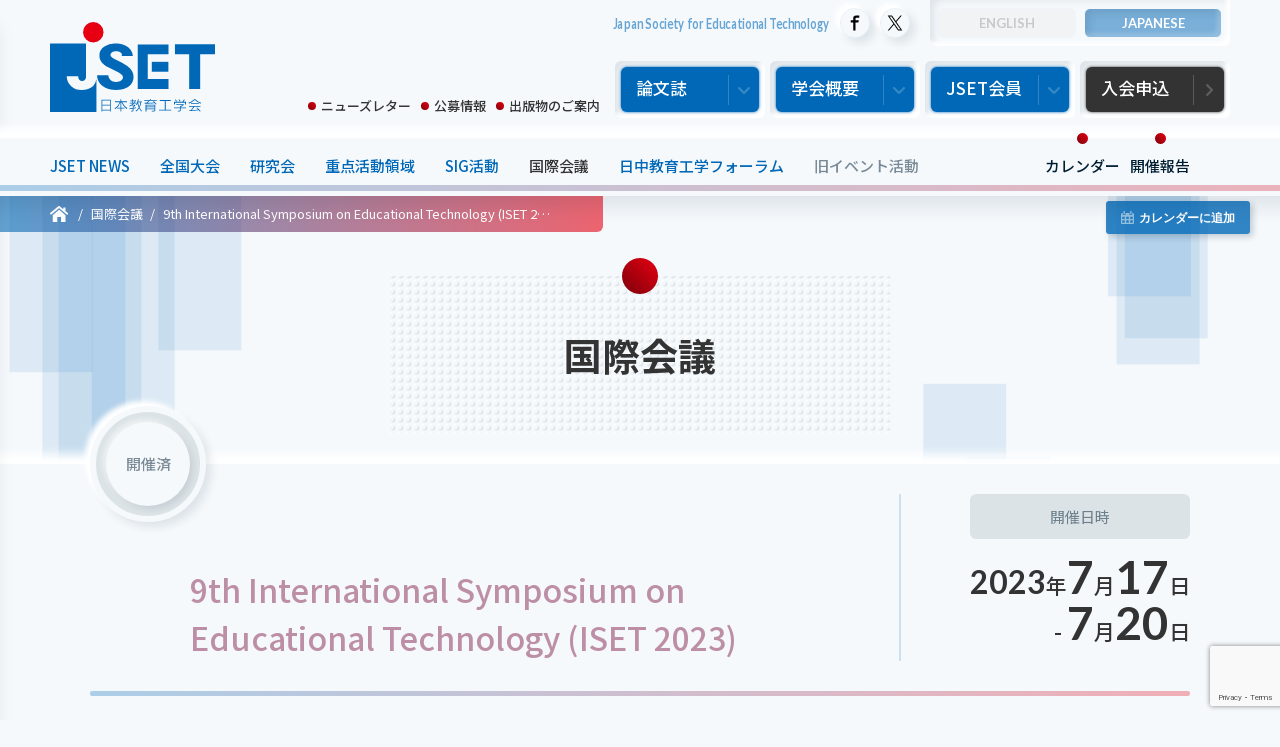

--- FILE ---
content_type: text/html; charset=UTF-8
request_url: https://www.jset.gr.jp/international/9th-international-symposium-on-educational-technology-iset-2023/
body_size: 7410
content:
<!DOCTYPE html>
    <html lang="ja">

<head>
    <meta charset="utf-8">
    <!--[if lt IE 9]>
<meta http-equiv="X-UA-Compatible" content="IE=edge,chrome=1">
<![endif]-->
    <title>9th International Symposium on Educational Technology (ISET 2023) | 国際会議 | 日本教育工学会（JSET）</title>
    <meta name="description" content="9th International Symposium on Educational Technology (ISET 2023)（国際会議）．「教育工学」は人文社会系と理工系、ならびに人間に関する学問分野を融合した学際的な学問です">
    <meta property="og:url" content="https://www.jset.gr.jp/international/9th-international-symposium-on-educational-technology-iset-2023/">
    <meta property="og:title" content="9th International Symposium on Educational Technology (ISET 2023) | 国際会議 | 日本教育工学会（JSET）">
    <meta property="og:description" content="9th International Symposium on Educational Technology (ISET 2023)（国際会議）．「教育工学」は人文社会系と理工系、ならびに人間に関する学問分野を融合した学際的な学問です">
    <meta property="og:type" content="article">
        <meta property="og:image" content="https://www.jset.gr.jp/wp-jset/wp-content/themes/jset-v4/asset/images/og.png">
    <meta property="og:site_name" content="日本教育工学会（JSET）">
    <meta property="og:locale" content="ja_JP">
    <meta property="article:publisher" content="https://www.facebook.com/jset.kouhou.update">
    <meta name="twitter:card" content="summary_large_image">
    <meta name="twitter:site" content="@JSETkoho_update">
    <meta name="theme-color" content="#f0068b7">
    <link rel="icon" type="image/x-icon" href="https://www.jset.gr.jp/wp-jset/wp-content/themes/jset-v4/asset/favicons/favicon.ico">
    <link rel="apple-touch-icon" sizes="180x180" href="https://www.jset.gr.jp/wp-jset/wp-content/themes/jset-v4/asset/favicons/apple-touch-icon-180x180.png">
    <link rel="icon" type="image/png" sizes="192x192" href="https://www.jset.gr.jp/wp-jset/wp-content/themes/jset-v4/asset/favicons/android-chrome-192x192.png">
    <link rel="manifest" href="https://www.jset.gr.jp/wp-jset/wp-content/themes/jset-v4/asset/favicons/manifest.json">
    <meta name="viewport" content="width=device-width, initial-scale=1.0">
    <meta name="format-detection" content="telephone=no">
    <link rel="canonical" href="https://www.jset.gr.jp/international/9th-international-symposium-on-educational-technology-iset-2023/">

    <link rel="preconnect" href="https://fonts.googleapis.com">
    <link rel="preconnect" href="https://fonts.gstatic.com" crossorigin>
    <link href="https://fonts.googleapis.com/css2?family=Lato:wght@400;700;900&family=Noto+Sans+JP:wght@400;500;700&display=swap" rel="stylesheet">
    <link rel="stylesheet" type="text/css" href="https://www.jset.gr.jp/wp-jset/wp-content/themes/jset-v4/asset/css/style.css?v=4.4" media="all">

    <!-- Global site tag (gtag.js) - Google Analytics -->
    <script async src="https://www.googletagmanager.com/gtag/js?id=UA-172397480-1"></script>
    <script>
        window.dataLayer = window.dataLayer || [];

        function gtag() {
            dataLayer.push(arguments);
        }
        gtag('js', new Date());

        gtag('config', 'UA-172397480-1');
    </script>
    <meta name='robots' content='max-image-preview:large' />
<link rel='stylesheet' id='wp-block-library-css' href='https://www.jset.gr.jp/wp-jset/wp-includes/css/dist/block-library/style.min.css?ver=6.6.2' type='text/css' media='all' />

<style data-eae-name="fZ2G_6ERdrUx_">.__eae_cssd, .fZ2G_6ERdrUx_ {unicode-bidi: bidi-override;direction: rtl;}</style>

<script> var __eae_open = function (str) { document.location.href = __eae_decode(str); }; var __eae_decode = function (str) { return str.replace(/[a-zA-Z]/g, function(c) { return String.fromCharCode( (c <= "Z" ? 90 : 122) >= (c = c.charCodeAt(0) + 13) ? c : c - 26 ); }); }; var __eae_decode_emails = function () { var __eae_emails = document.querySelectorAll(".__eae_r13"); for (var i = 0; i < __eae_emails.length; i++) { __eae_emails[i].textContent = __eae_decode(__eae_emails[i].textContent); } }; if (document.readyState !== "loading") { __eae_decode_emails(); } else if (document.addEventListener) { document.addEventListener("DOMContentLoaded", __eae_decode_emails); } else { document.attachEvent("onreadystatechange", function () { if (document.readyState !== "loading") __eae_decode_emails(); }); } var zBdoIR_VGSAfOb_ = function (str) { var r = function (a, d) { var map = "!\"#$%&'()*+,-./0123456789:;<=>?@ABCDEFGHIJKLMNOPQRSTUVWXYZ[\\]^_`abcdefghijklmnopqrstuvwxyz{|}~"; for (var i = 0; i < a.length; i++) { var pos = map.indexOf(a[i]); d += pos >= 0 ? map[(pos + 47) % 94] : a[i]; } return d; }; window.location.href = r(str, ""); }; document.addEventListener("copy", function (event) { if ( NodeList.prototype.forEach === undefined || Array.from === undefined || String.prototype.normalize === undefined || ! event.clipboardData ) { return; } var encoded = []; var copiedText = window.getSelection().toString().trim(); document.querySelectorAll( "." + document.querySelector("style[data-eae-name]").dataset.eaeName ).forEach(function (item) { encoded.push(item.innerText.trim()); }); if (! encoded.length) { return; } encoded.filter(function (value, index, self) { return self.indexOf(value) === index; }).map(function (item) { return { original: new RegExp(item.replace(/[-\/\\^$*+?.()|[\]{}]/g, "\\$&"), "ig"), reverse: Array.from(item.normalize("NFC")) .reverse() .join('') .replace(/[()]/g, "__eae__") }; }).forEach(function (item) { copiedText = copiedText.replace( item.original, item.reverse.replace("__eae__", "(").replace("__eae__", ")") ) }); event.clipboardData.setData("text/plain", copiedText); event.preventDefault(); }); </script>

    <script src="https://www.jset.gr.jp/wp-jset/wp-content/themes/jset-v4/asset/js/jquery-3.5.0.min.js"></script>
<script src="https://www.jset.gr.jp/wp-jset/wp-content/themes/jset-v4/asset/js/jquery.libs.js"></script>
<script src="https://www.jset.gr.jp/wp-jset/wp-content/themes/jset-v4/asset/js/common.js"></script>
</head>
<body id="subpage" >

    <div class="wrap">
        <div class="wrap-inner">
                            <!--====================== header ======================-->
<header role="banner" id="globalHeader">
	<div class="header-inner">
		<h1 class="logo"><a href="https://www.jset.gr.jp/"><img src="https://www.jset.gr.jp/wp-jset/wp-content/themes/jset-v4/asset/images/logo_ja.svg" alt="JSET"></a></h1>
	</div>
	<nav id="gnav" role="navigation">
		<div class="h-nav-1st">
			<p class="en en-siteTitle">Japan Society for Educational Technology</p>
			<ul class="nav-share">
				<li><a href="https://www.facebook.com/jset.kouhou.update" target="_blank"><img src="https://www.jset.gr.jp/wp-jset/wp-content/themes/jset-v4/asset/images/icon_facebook.svg" alt="Facebook"></a></li>
				<li><a href="https://twitter.com/JSETkoho_update" target="_blank"><img src="https://www.jset.gr.jp/wp-jset/wp-content/themes/jset-v4/asset/images/icon_x.svg" alt="X"></a></li>
			</ul>
			<ul class="nav-language bt-switch-set en"><li><a class="none"><span>ENGLISH</span></a></li>
<li><a rel="alternate" hreflang="ja" href="https://www.jset.gr.jp/international/9th-international-symposium-on-educational-technology-iset-2023/" title="JP" class="ja current last"><span>JAPANESE</span></a></li>
</ul>
		</div>
		<div class="h-nav-2nd">
			<ul class="nav-sub">
				<li class="text-link-sub"><a href="https://www.jset.gr.jp/newsletter/">ニューズレター</a></li>
				<li class="text-link-sub"><a href="https://www.jset.gr.jp/job/">公募情報</a></li>
				<li class="text-link-sub"><a href="https://www.jset.gr.jp/publications/">出版物のご案内</a></li>
			</ul>
			<ul class="nav-main">
				<li class="bt-down"><i><span>論文誌</span></i>
					<!--lower-nav-->
					<div class="nav-lower-set">
						<div class="nav-lower">
							<p class="bt-lower"><a href="https://www.jstage.jst.go.jp/browse/jjet/-char/ja/" target="_blank">日本教育工学会論文誌</a></p>
							<p class="bt-lower"><a href="https://www.jstage.jst.go.jp/browse/jmet/-char/ja" target="_blank">日本教育工学雑誌1976-2003</a></p>
							<ul class="nav-lower-col3">
																		<li class="bt-lower"><a href="https://www.jset.gr.jp/journal/requirements-for-submissions/">投稿規程</a></li>
																											<li class="bt-lower"><a href="https://www.jset.gr.jp/journal/instructions-for-authors/">執筆の手引</a></li>
																											<li class="bt-lower"><a href="https://www.jset.gr.jp/journal/procedure-for-submission/">投稿手順</a></li>
																											<li class="bt-lower"><a href="https://www.jset.gr.jp/journal/reviwer-list/">査読者一覧</a></li>
																											<li class="bt-lower"><a href="https://www.jset.gr.jp/journal/award/">論文賞・研究奨励賞</a></li>
																											<li class="bt-lower"><a href="https://www.jset.gr.jp/journal/journal-3421/">特集号</a></li>
																											<li class="bt-lower"><a href="https://www.jset.gr.jp/journal/call-for-papers/">ショートレター</a></li>
																											<li class="bt-lower"><a href="https://www.jset.gr.jp/journal/posts/">投稿数と採択率</a></li>
																											<li class="bt-lower"><a href="https://www.jset.gr.jp/journal/copyright-policy/">著作権規程</a></li>
																								</ul>
							<p class="bt-lower itel"><a href="https://www.j-itel.org/" class="en" target="_blank">Information and Technology in Education and Learning(ITEL)</a></p>
							<p class="bt-lower"><a href="https://www.jstage.jst.go.jp/browse/etr" target="_blank">Educational technology research(ETR) 1977-2019</a></p>
						</div>
					</div>
					<!--//lower-nav-->
				</li>
				<li class="bt-down"><i><span>学会概要</span></i>
					<!--lower-nav-->
					<div class="nav-lower-set">
						<div class="nav-lower">
							<ul class="nav-lower-col3">
																		<li class="bt-lower"><a href="https://www.jset.gr.jp/about/memberships/">日本教育工学会とは</a></li>
																											<li class="bt-lower"><a href="https://www.jset.gr.jp/about/welcome/">会長・副会長挨拶</a></li>
																											<li class="bt-lower"><a href="https://www.jset.gr.jp/about/organization-chart/">学会組織図</a></li>
																											<li class="bt-lower"><a href="https://www.jset.gr.jp/about/governing-board/">役員名簿</a></li>
																											<li class="bt-lower"><a href="https://www.jset.gr.jp/about/board-of-councillors/">代議員名簿</a></li>
																											<li class="bt-lower"><a href="https://www.jset.gr.jp/about/committee/">各種委員会</a></li>
																											<li class="bt-lower"><a href="https://www.jset.gr.jp/journal/award/">論文賞・研究奨励賞</a></li>
																											<li class="bt-lower"><a href="https://www.jset.gr.jp/about/student-award/">学生セッション優秀発表賞</a></li>
																											<li class="bt-lower"><a href="https://www.jset.gr.jp/about/itel-award/">ITEL論文賞</a></li>
																											<li class="bt-lower"><a href="https://www.jset.gr.jp/about/governing-board-schedule/">理事会報告</a></li>
																											<li class="bt-lower"><a href="https://www.jset.gr.jp/about/business-report/">事業報告・事業計画</a></li>
																											<li class="bt-lower"><a href="https://www.jset.gr.jp/about/meeting-report/">代議員総会</a></li>
																											<li class="bt-lower"><a href="https://www.jset.gr.jp/about/calender/">学会カレンダー</a></li>
																											<li class="bt-lower"><a href="https://www.jset.gr.jp/about/about-3892/">学会将来戦略</a></li>
																											<li class="bt-lower"><a href="https://www.jset.gr.jp/about/history/">学会略史</a></li>
																											<li class="bt-lower"><a href="https://www.jset.gr.jp/about/society-articles-of-association/">学会定款</a></li>
																											<li class="bt-lower"><a href="https://www.jset.gr.jp/about/various-regulations/">各種規程</a></li>
																											<li class="bt-lower"><a href="https://www.jset.gr.jp/about/code-of-ethics/">倫理綱領</a></li>
																											<li class="bt-lower"><a href="https://www.jset.gr.jp/about/successive/">歴代会長</a></li>
																											<li class="bt-lower"><a href="https://www.jset.gr.jp/about/honorary-members/">名誉会員</a></li>
																											<li class="bt-lower"><a href="https://www.jset.gr.jp/about/maintenance-members/">維持会員一覧</a></li>
																								</ul>
						</div>
					</div>
					<!--//lower-nav-->
				</li>
				<li class="bt-down"><i><span>JSET会員</span></i>
					<!--lower-nav-->
					<div class="nav-lower-set">
						<div class="nav-lower">
							<p class="bt-lower bt-sizeL"><a href="http://www.jset.gr.jp/pg/member/" target="_blank"><span>会員ログイン</span></a></p>
							<ul class="nav-lower-col3">
								<li class="bt-lower"><a href="https://www.jset.gr.jp/pg/member_s/login.php?status=search" target="_blank">論文・発表検索</a></li>
								<li class="bt-lower"><a href="https://www.jset.gr.jp/pg/member_s/login.php" target="_blank">SIG参加申請</a></li>
								<li class="bt-lower"><a href="https://www.jset.gr.jp/fee-payment/">会費送金</a></li>
							</ul>
						</div>
					</div>
					<!--//lower-nav-->
				</li>
				<li class="bt-down bt-apply"><a href="https://www.jset.gr.jp/registration/"><span>入会申込</span></a>
					<!--lower-nav-->
					<ul>
					</ul>
					<!--//lower-nav-->
				</li>
			</ul>
		</div>
		<div class="nav-bar">
			<ul class="nav-event">
				<li><a href="https://www.jset.gr.jp/news/">JSET NEWS</a></li>
				<li><a href="https://www.jset.gr.jp/annual/">全国大会</a></li>
				<li><a href="https://www.jset.gr.jp/research/">研究会</a></li>
				<li><a href="https://www.jset.gr.jp/priority/">重点活動領域</a></li>
				<li><a href="https://www.jset.gr.jp/sig/">SIG活動</a></li>
				<li><a href="https://www.jset.gr.jp/international/">国際会議</a></li>
				<li><a href="https://www.jset.gr.jp/jcet-forum/">日中教育工学フォーラム</a></li>
				<li class="nav-item-old"><a href="https://www.jset.gr.jp/old-events/">旧イベント活動</a></li>
				<li class="nav-item-report"><a href="https://www.jset.gr.jp/report/">開催報告</a></li>
				<li class="nav-item-report"><a href="https://www.jset.gr.jp/calendar/">カレンダー</a></li>
			</ul>
		</div>
	</nav>
</header>
<!--====================== //header ======================-->            				<!--====================== contents ======================-->
		<div role="main" id="main">
			<article class="bg-set">
				<!--title-->
				<div id="page-header-event">
					<div class="calendar-bt"><button id="cal-button"><img src="https://www.jset.gr.jp/wp-jset/wp-content/themes/jset-v4/asset/images/icon_calendar.svg" alt="カレンダーに追加"><span>カレンダーに追加</span></button></div>
<script>
	const config = {
		name: '9th International Symposium on Educational Technology (ISET 2023)',
		startDate: '2023-07-17',
		endDate: '2023-07-20',
		location: 'Hong Kong',
		description: 'https://www.jset.gr.jp/international/9th-international-symposium-on-educational-technology-iset-2023/',
		options: [
			"Apple",
			"Google",
			"iCal",
			"Microsoft365",
			"MicrosoftTeams",
			"Outlook.com",
			"Yahoo"
		],
		timeZone: "Asia/Tokyo",
		trigger: "click",
		iCalFileName: "JSET_EVENT",
		//inline: true,
		trigger: "click",
		size: "6",
	};
	const button = document.getElementById('cal-button');
	button.addEventListener('click', () => atcb_action(config, button));
</script>
<style>
	.atcb-button-wrapper,
	.atcb-list,
	.atcb-modal-box {
		font-size: 13px;
	}
</style>

					<div id="topic-path">
						<ol itemscope itemtype="https://schema.org/BreadcrumbList">
							<li itemprop="itemListElement" itemscope itemtype="https://schema.org/ListItem"> <a href="https://www.jset.gr.jp" itemprop="item"> <span itemprop="name"><img src="https://www.jset.gr.jp/wp-jset/wp-content/themes/jset-v4/asset/images/home.svg" alt="ホーム"></span> </a>
								<meta itemprop="position" content="1" />
							</li>
							<li itemprop="itemListElement" itemscope itemtype="https://schema.org/ListItem"><a href="https://www.jset.gr.jp/international/" itemprop="item"><span itemprop="name">国際会議</span></a><meta itemprop="position" content="2" /></li><li itemprop="itemListElement" itemscope itemtype="https://schema.org/ListItem"><a href="https://www.jset.gr.jp/international/9th-international-symposium-on-educational-technology-iset-2023/" itemprop="item"><span itemprop="name">9th International Symposium on Educational Technology (ISET 2023)</span></a><meta itemprop="position" content="3" /></li>						</ol>
					</div>
					<p class="page-title-event"><span> 国際会議 </span></p>
				</div>
				<!--//title-->
				<div id="p-event-detail">
					<!--event-title-->
					<div id="event-title">
												<p class="l-e-icon end"><span>開催済</span></p>
						<div class="inner-set">
							<h1><span>
									9th International Symposium on Educational Technology (ISET 2023)								</span></h1>
							<div class="date-set">
								<p class="heading-desc">
									開催日時								</p>
																<p class="date">
																			<span class="s">2023</span>年<span>7</span>月<span>17</span>日
																					<br>
											- <span>7</span>月<span>20</span>日
																											</p>
															</div>
						</div>
					</div>
					<!--//event-title-->
					<!--event-summary-->
					<div class="event-summary">
						<ul>
																																																							</ul>
					</div>
					<!--//event-summary-->
					<div class="p-main-cont">
						<div id="entry" class="p-cont-width">
													</div>
					</div>

					
				</div>
									<aside class="contact-block">
						<div class="inner-set">
							<h2><span>この国際会議についての<br class="sp">お申し込み</span></h2>
														<p class="bt-main"> <a href="https://hksmic.org.hk/iset/2023/" class="heart" target="_blank"><span>
										お申し込み									</span></a> </p>
						</div>
					</aside>
												<div class="back-bt"> <a href="https://www.jset.gr.jp/international/">
						一覧に戻る					</a> </div>
				<div id="bg-anime">
					<svg xmlns="http://www.w3.org/2000/svg" width="1602" height="3256" viewBox="0 0 1602 3256">
						<defs>
							<style>
								.a {
									opacity: 0.1;
									isolation: isolate;
								}

								.b {
									fill: #0068b7;
								}
							</style>
						</defs>
						<g class="a">
							<rect class="b" x="1214" y="623" width="83" height="457" />
						</g>
						<g class="a">
							<rect class="b" x="1171" y="701" width="83" height="457" />
						</g>
						<g class="a">
							<rect class="b" x="1151" y="575" width="83" height="457" />
						</g>
						<g class="a">
							<rect class="b" x="120" y="2245" width="83" height="457" />
						</g>
						<g class="a">
							<rect class="b" x="77" y="2323" width="83" height="457" />
						</g>
						<g class="a">
							<rect class="b" x="57" y="2197" width="83" height="457" />
						</g>
						<g class="a">
							<rect class="b" x="405" y="94" width="83" height="457" />
						</g>
						<g class="a">
							<rect class="b" x="352" y="172" width="83" height="457" />
						</g>
						<g class="a">
							<rect class="b" x="281" y="248" width="83" height="457" />
						</g>
						<g class="a">
							<rect class="b" x="304" y="201" width="83" height="457" />
						</g>
						<g class="a">
							<rect class="b" x="246" y="94" width="83" height="457" />
						</g>
						<g class="a">
							<rect class="b" x="1339" y="94" width="83" height="457" />
						</g>
						<g class="a">
							<rect class="b" x="1375" y="57" width="83" height="457" />
						</g>
						<g class="a">
							<rect class="b" x="1339" y="34" width="83" height="457" />
						</g>
						<g class="a">
							<rect class="b" x="88" y="901" width="83" height="457" />
						</g>
						<g class="a">
							<rect class="b" x="124" y="864" width="83" height="457" />
						</g>
						<g class="a">
							<rect class="b" x="88" y="841" width="83" height="457" />
						</g>
						<g class="a">
							<rect class="b" x="584" y="1471" width="83" height="457" />
						</g>
						<g class="a">
							<rect class="b" x="531" y="1549" width="83" height="457" />
						</g>
						<g class="a">
							<rect class="b" x="460" y="1625" width="83" height="457" />
						</g>
						<g class="a">
							<rect class="b" x="483" y="1578" width="83" height="457" />
						</g>
						<g class="a">
							<rect class="b" x="425" y="1471" width="83" height="457" />
						</g>
						<g class="a">
							<rect class="b" x="1176" y="2645" width="83" height="457" />
						</g>
						<g class="a">
							<rect class="b" x="1123" y="2723" width="83" height="457" />
						</g>
						<g class="a">
							<rect class="b" x="1052" y="2799" width="83" height="457" />
						</g>
						<g class="a">
							<rect class="b" x="1075" y="2752" width="83" height="457" />
						</g>
						<g class="a">
							<rect class="b" x="1017" y="2645" width="83" height="457" />
						</g>
						<g class="a">
							<rect class="b" x="1519" y="1968" width="83" height="457" />
						</g>
						<g class="a">
							<rect class="b" x="1466" y="2046" width="83" height="457" />
						</g>
						<g class="a">
							<rect class="b" x="1395" y="2122" width="83" height="457" />
						</g>
						<g class="a">
							<rect class="b" x="1418" y="2075" width="83" height="457" />
						</g>
						<g class="a">
							<rect class="b" x="1360" y="1968" width="83" height="457" />
						</g>
						<g class="a">
							<rect class="b" x="1099" y="1833" width="83" height="457" />
						</g>
						<g class="a">
							<rect class="b" x="1223" y="1820" width="83" height="457" />
						</g>
						<g class="a">
							<rect class="b" x="1152" y="1896" width="83" height="457" />
						</g>
						<g class="a">
							<rect class="b" x="1175" y="1849" width="83" height="457" />
						</g>
						<g class="a">
							<rect class="b" x="1061" y="1872" width="83" height="457" />
						</g>
						<g class="a">
							<rect class="b" x="705" y="2113" width="83" height="457" />
						</g>
						<g class="a">
							<rect class="b" x="667" y="2152" width="83" height="457" />
						</g>
						<g class="a">
							<rect class="b" x="668" y="2327" width="83" height="457" />
						</g>
					</svg>
				</div>
			</article>
		</div>
		<!--====================== //contents ======================-->
	<!--====================== footer ======================-->
<footer role="contentinfo" id="globalFooter">
	<div class="footer-inner">
		<div class="footer-nav">
			<ul>
				<li><a href="https://www.jset.gr.jp/links/">リンク</a></li>
				<li><a href="https://www.jset.gr.jp/access/">アクセス</a></li>
				<li><a href="https://www.jset.gr.jp/contact/">お問い合わせ</a></li>
			</ul>
			<p class="scj-banner"><a href="https://www.scj.go.jp/ja/group/dantai/index.html" target="_blank"><img src="https://www.jset.gr.jp/wp-jset/wp-content/themes/jset-v4/asset/images/scj_banner.png" alt="日本学術会議協力学術団体"></a></p>
		</div>
		<p class="copy en"><small>Copyright © JAPAN SOCIETY FOR EDUCATIONAL TECHNOLOGY, All Rights Reserved.</small></p>
	</div>
</footer>
<!--====================== //footer ======================--> 
</div>
</div>

<div id="slide-nav">
	<div class="inner-set">
		<div id="sp-menu"></div>
	</div>
	<div id="menu-button">
		<div class="bar"></div>
		<div class="bar"></div>
		<div class="bar"></div>
	</div>
</div>
<div class="overlay"></div>
<script type="text/javascript" src="https://www.google.com/recaptcha/api.js?render=6LdqUq8ZAAAAAKeTdsRrWgilrSjWVJu3Vv7oK6F9&amp;ver=3.0" id="google-recaptcha-js"></script>
<script type="text/javascript" src="https://www.jset.gr.jp/wp-jset/wp-includes/js/dist/vendor/wp-polyfill.min.js?ver=3.15.0" id="wp-polyfill-js"></script>
<script type="text/javascript" id="wpcf7-recaptcha-js-before">
/* <![CDATA[ */
var wpcf7_recaptcha = {
    "sitekey": "6LdqUq8ZAAAAAKeTdsRrWgilrSjWVJu3Vv7oK6F9",
    "actions": {
        "homepage": "homepage",
        "contactform": "contactform"
    }
};
/* ]]> */
</script>
<script type="text/javascript" src="https://www.jset.gr.jp/wp-jset/wp-content/plugins/contact-form-7/modules/recaptcha/index.js?ver=6.0.5" id="wpcf7-recaptcha-js"></script>
<script type="text/javascript" src="https://ajax.googleapis.com/ajax/libs/jquery/3.3.1/jquery.min.js?ver=6.6.2" id="jquery-js"></script>

<script src="https://www.jset.gr.jp/wp-jset/wp-content/themes/jset-v4/asset/js/snap.svg-min.js"></script>
<script src="https://www.jset.gr.jp/wp-jset/wp-content/themes/jset-v4/asset/js/ScrollMagic.min.js"></script>	<script src="https://www.jset.gr.jp/wp-jset/wp-content/themes/jset-v4/asset/js/event.js"></script>

<link rel="stylesheet" href="https://cdn.jsdelivr.net/npm/add-to-calendar-button@1/assets/css/atcb.min.css">
<script src="https://cdn.jsdelivr.net/npm/add-to-calendar-button@1" async defer></script>

<script>
	/*
	window.addEventListener('load', function() {
		if ('serviceWorker' in navigator) {
			navigator.serviceWorker.register("https://www.jset.gr.jp/wp-jset/wp-content/themes/jset-v4/asset/serviceWorker.js")
				.then(function(registration) {
					console.log("serviceWorker registed.");
				}).catch(function(error) {
					console.warn("serviceWorker error.", error);
				});
		}
	});
	*/
</script>
</body>

</html>

--- FILE ---
content_type: text/html; charset=utf-8
request_url: https://www.google.com/recaptcha/api2/anchor?ar=1&k=6LdqUq8ZAAAAAKeTdsRrWgilrSjWVJu3Vv7oK6F9&co=aHR0cHM6Ly93d3cuanNldC5nci5qcDo0NDM.&hl=en&v=9TiwnJFHeuIw_s0wSd3fiKfN&size=invisible&anchor-ms=20000&execute-ms=30000&cb=3tfo0ywvsq2q
body_size: 48434
content:
<!DOCTYPE HTML><html dir="ltr" lang="en"><head><meta http-equiv="Content-Type" content="text/html; charset=UTF-8">
<meta http-equiv="X-UA-Compatible" content="IE=edge">
<title>reCAPTCHA</title>
<style type="text/css">
/* cyrillic-ext */
@font-face {
  font-family: 'Roboto';
  font-style: normal;
  font-weight: 400;
  font-stretch: 100%;
  src: url(//fonts.gstatic.com/s/roboto/v48/KFO7CnqEu92Fr1ME7kSn66aGLdTylUAMa3GUBHMdazTgWw.woff2) format('woff2');
  unicode-range: U+0460-052F, U+1C80-1C8A, U+20B4, U+2DE0-2DFF, U+A640-A69F, U+FE2E-FE2F;
}
/* cyrillic */
@font-face {
  font-family: 'Roboto';
  font-style: normal;
  font-weight: 400;
  font-stretch: 100%;
  src: url(//fonts.gstatic.com/s/roboto/v48/KFO7CnqEu92Fr1ME7kSn66aGLdTylUAMa3iUBHMdazTgWw.woff2) format('woff2');
  unicode-range: U+0301, U+0400-045F, U+0490-0491, U+04B0-04B1, U+2116;
}
/* greek-ext */
@font-face {
  font-family: 'Roboto';
  font-style: normal;
  font-weight: 400;
  font-stretch: 100%;
  src: url(//fonts.gstatic.com/s/roboto/v48/KFO7CnqEu92Fr1ME7kSn66aGLdTylUAMa3CUBHMdazTgWw.woff2) format('woff2');
  unicode-range: U+1F00-1FFF;
}
/* greek */
@font-face {
  font-family: 'Roboto';
  font-style: normal;
  font-weight: 400;
  font-stretch: 100%;
  src: url(//fonts.gstatic.com/s/roboto/v48/KFO7CnqEu92Fr1ME7kSn66aGLdTylUAMa3-UBHMdazTgWw.woff2) format('woff2');
  unicode-range: U+0370-0377, U+037A-037F, U+0384-038A, U+038C, U+038E-03A1, U+03A3-03FF;
}
/* math */
@font-face {
  font-family: 'Roboto';
  font-style: normal;
  font-weight: 400;
  font-stretch: 100%;
  src: url(//fonts.gstatic.com/s/roboto/v48/KFO7CnqEu92Fr1ME7kSn66aGLdTylUAMawCUBHMdazTgWw.woff2) format('woff2');
  unicode-range: U+0302-0303, U+0305, U+0307-0308, U+0310, U+0312, U+0315, U+031A, U+0326-0327, U+032C, U+032F-0330, U+0332-0333, U+0338, U+033A, U+0346, U+034D, U+0391-03A1, U+03A3-03A9, U+03B1-03C9, U+03D1, U+03D5-03D6, U+03F0-03F1, U+03F4-03F5, U+2016-2017, U+2034-2038, U+203C, U+2040, U+2043, U+2047, U+2050, U+2057, U+205F, U+2070-2071, U+2074-208E, U+2090-209C, U+20D0-20DC, U+20E1, U+20E5-20EF, U+2100-2112, U+2114-2115, U+2117-2121, U+2123-214F, U+2190, U+2192, U+2194-21AE, U+21B0-21E5, U+21F1-21F2, U+21F4-2211, U+2213-2214, U+2216-22FF, U+2308-230B, U+2310, U+2319, U+231C-2321, U+2336-237A, U+237C, U+2395, U+239B-23B7, U+23D0, U+23DC-23E1, U+2474-2475, U+25AF, U+25B3, U+25B7, U+25BD, U+25C1, U+25CA, U+25CC, U+25FB, U+266D-266F, U+27C0-27FF, U+2900-2AFF, U+2B0E-2B11, U+2B30-2B4C, U+2BFE, U+3030, U+FF5B, U+FF5D, U+1D400-1D7FF, U+1EE00-1EEFF;
}
/* symbols */
@font-face {
  font-family: 'Roboto';
  font-style: normal;
  font-weight: 400;
  font-stretch: 100%;
  src: url(//fonts.gstatic.com/s/roboto/v48/KFO7CnqEu92Fr1ME7kSn66aGLdTylUAMaxKUBHMdazTgWw.woff2) format('woff2');
  unicode-range: U+0001-000C, U+000E-001F, U+007F-009F, U+20DD-20E0, U+20E2-20E4, U+2150-218F, U+2190, U+2192, U+2194-2199, U+21AF, U+21E6-21F0, U+21F3, U+2218-2219, U+2299, U+22C4-22C6, U+2300-243F, U+2440-244A, U+2460-24FF, U+25A0-27BF, U+2800-28FF, U+2921-2922, U+2981, U+29BF, U+29EB, U+2B00-2BFF, U+4DC0-4DFF, U+FFF9-FFFB, U+10140-1018E, U+10190-1019C, U+101A0, U+101D0-101FD, U+102E0-102FB, U+10E60-10E7E, U+1D2C0-1D2D3, U+1D2E0-1D37F, U+1F000-1F0FF, U+1F100-1F1AD, U+1F1E6-1F1FF, U+1F30D-1F30F, U+1F315, U+1F31C, U+1F31E, U+1F320-1F32C, U+1F336, U+1F378, U+1F37D, U+1F382, U+1F393-1F39F, U+1F3A7-1F3A8, U+1F3AC-1F3AF, U+1F3C2, U+1F3C4-1F3C6, U+1F3CA-1F3CE, U+1F3D4-1F3E0, U+1F3ED, U+1F3F1-1F3F3, U+1F3F5-1F3F7, U+1F408, U+1F415, U+1F41F, U+1F426, U+1F43F, U+1F441-1F442, U+1F444, U+1F446-1F449, U+1F44C-1F44E, U+1F453, U+1F46A, U+1F47D, U+1F4A3, U+1F4B0, U+1F4B3, U+1F4B9, U+1F4BB, U+1F4BF, U+1F4C8-1F4CB, U+1F4D6, U+1F4DA, U+1F4DF, U+1F4E3-1F4E6, U+1F4EA-1F4ED, U+1F4F7, U+1F4F9-1F4FB, U+1F4FD-1F4FE, U+1F503, U+1F507-1F50B, U+1F50D, U+1F512-1F513, U+1F53E-1F54A, U+1F54F-1F5FA, U+1F610, U+1F650-1F67F, U+1F687, U+1F68D, U+1F691, U+1F694, U+1F698, U+1F6AD, U+1F6B2, U+1F6B9-1F6BA, U+1F6BC, U+1F6C6-1F6CF, U+1F6D3-1F6D7, U+1F6E0-1F6EA, U+1F6F0-1F6F3, U+1F6F7-1F6FC, U+1F700-1F7FF, U+1F800-1F80B, U+1F810-1F847, U+1F850-1F859, U+1F860-1F887, U+1F890-1F8AD, U+1F8B0-1F8BB, U+1F8C0-1F8C1, U+1F900-1F90B, U+1F93B, U+1F946, U+1F984, U+1F996, U+1F9E9, U+1FA00-1FA6F, U+1FA70-1FA7C, U+1FA80-1FA89, U+1FA8F-1FAC6, U+1FACE-1FADC, U+1FADF-1FAE9, U+1FAF0-1FAF8, U+1FB00-1FBFF;
}
/* vietnamese */
@font-face {
  font-family: 'Roboto';
  font-style: normal;
  font-weight: 400;
  font-stretch: 100%;
  src: url(//fonts.gstatic.com/s/roboto/v48/KFO7CnqEu92Fr1ME7kSn66aGLdTylUAMa3OUBHMdazTgWw.woff2) format('woff2');
  unicode-range: U+0102-0103, U+0110-0111, U+0128-0129, U+0168-0169, U+01A0-01A1, U+01AF-01B0, U+0300-0301, U+0303-0304, U+0308-0309, U+0323, U+0329, U+1EA0-1EF9, U+20AB;
}
/* latin-ext */
@font-face {
  font-family: 'Roboto';
  font-style: normal;
  font-weight: 400;
  font-stretch: 100%;
  src: url(//fonts.gstatic.com/s/roboto/v48/KFO7CnqEu92Fr1ME7kSn66aGLdTylUAMa3KUBHMdazTgWw.woff2) format('woff2');
  unicode-range: U+0100-02BA, U+02BD-02C5, U+02C7-02CC, U+02CE-02D7, U+02DD-02FF, U+0304, U+0308, U+0329, U+1D00-1DBF, U+1E00-1E9F, U+1EF2-1EFF, U+2020, U+20A0-20AB, U+20AD-20C0, U+2113, U+2C60-2C7F, U+A720-A7FF;
}
/* latin */
@font-face {
  font-family: 'Roboto';
  font-style: normal;
  font-weight: 400;
  font-stretch: 100%;
  src: url(//fonts.gstatic.com/s/roboto/v48/KFO7CnqEu92Fr1ME7kSn66aGLdTylUAMa3yUBHMdazQ.woff2) format('woff2');
  unicode-range: U+0000-00FF, U+0131, U+0152-0153, U+02BB-02BC, U+02C6, U+02DA, U+02DC, U+0304, U+0308, U+0329, U+2000-206F, U+20AC, U+2122, U+2191, U+2193, U+2212, U+2215, U+FEFF, U+FFFD;
}
/* cyrillic-ext */
@font-face {
  font-family: 'Roboto';
  font-style: normal;
  font-weight: 500;
  font-stretch: 100%;
  src: url(//fonts.gstatic.com/s/roboto/v48/KFO7CnqEu92Fr1ME7kSn66aGLdTylUAMa3GUBHMdazTgWw.woff2) format('woff2');
  unicode-range: U+0460-052F, U+1C80-1C8A, U+20B4, U+2DE0-2DFF, U+A640-A69F, U+FE2E-FE2F;
}
/* cyrillic */
@font-face {
  font-family: 'Roboto';
  font-style: normal;
  font-weight: 500;
  font-stretch: 100%;
  src: url(//fonts.gstatic.com/s/roboto/v48/KFO7CnqEu92Fr1ME7kSn66aGLdTylUAMa3iUBHMdazTgWw.woff2) format('woff2');
  unicode-range: U+0301, U+0400-045F, U+0490-0491, U+04B0-04B1, U+2116;
}
/* greek-ext */
@font-face {
  font-family: 'Roboto';
  font-style: normal;
  font-weight: 500;
  font-stretch: 100%;
  src: url(//fonts.gstatic.com/s/roboto/v48/KFO7CnqEu92Fr1ME7kSn66aGLdTylUAMa3CUBHMdazTgWw.woff2) format('woff2');
  unicode-range: U+1F00-1FFF;
}
/* greek */
@font-face {
  font-family: 'Roboto';
  font-style: normal;
  font-weight: 500;
  font-stretch: 100%;
  src: url(//fonts.gstatic.com/s/roboto/v48/KFO7CnqEu92Fr1ME7kSn66aGLdTylUAMa3-UBHMdazTgWw.woff2) format('woff2');
  unicode-range: U+0370-0377, U+037A-037F, U+0384-038A, U+038C, U+038E-03A1, U+03A3-03FF;
}
/* math */
@font-face {
  font-family: 'Roboto';
  font-style: normal;
  font-weight: 500;
  font-stretch: 100%;
  src: url(//fonts.gstatic.com/s/roboto/v48/KFO7CnqEu92Fr1ME7kSn66aGLdTylUAMawCUBHMdazTgWw.woff2) format('woff2');
  unicode-range: U+0302-0303, U+0305, U+0307-0308, U+0310, U+0312, U+0315, U+031A, U+0326-0327, U+032C, U+032F-0330, U+0332-0333, U+0338, U+033A, U+0346, U+034D, U+0391-03A1, U+03A3-03A9, U+03B1-03C9, U+03D1, U+03D5-03D6, U+03F0-03F1, U+03F4-03F5, U+2016-2017, U+2034-2038, U+203C, U+2040, U+2043, U+2047, U+2050, U+2057, U+205F, U+2070-2071, U+2074-208E, U+2090-209C, U+20D0-20DC, U+20E1, U+20E5-20EF, U+2100-2112, U+2114-2115, U+2117-2121, U+2123-214F, U+2190, U+2192, U+2194-21AE, U+21B0-21E5, U+21F1-21F2, U+21F4-2211, U+2213-2214, U+2216-22FF, U+2308-230B, U+2310, U+2319, U+231C-2321, U+2336-237A, U+237C, U+2395, U+239B-23B7, U+23D0, U+23DC-23E1, U+2474-2475, U+25AF, U+25B3, U+25B7, U+25BD, U+25C1, U+25CA, U+25CC, U+25FB, U+266D-266F, U+27C0-27FF, U+2900-2AFF, U+2B0E-2B11, U+2B30-2B4C, U+2BFE, U+3030, U+FF5B, U+FF5D, U+1D400-1D7FF, U+1EE00-1EEFF;
}
/* symbols */
@font-face {
  font-family: 'Roboto';
  font-style: normal;
  font-weight: 500;
  font-stretch: 100%;
  src: url(//fonts.gstatic.com/s/roboto/v48/KFO7CnqEu92Fr1ME7kSn66aGLdTylUAMaxKUBHMdazTgWw.woff2) format('woff2');
  unicode-range: U+0001-000C, U+000E-001F, U+007F-009F, U+20DD-20E0, U+20E2-20E4, U+2150-218F, U+2190, U+2192, U+2194-2199, U+21AF, U+21E6-21F0, U+21F3, U+2218-2219, U+2299, U+22C4-22C6, U+2300-243F, U+2440-244A, U+2460-24FF, U+25A0-27BF, U+2800-28FF, U+2921-2922, U+2981, U+29BF, U+29EB, U+2B00-2BFF, U+4DC0-4DFF, U+FFF9-FFFB, U+10140-1018E, U+10190-1019C, U+101A0, U+101D0-101FD, U+102E0-102FB, U+10E60-10E7E, U+1D2C0-1D2D3, U+1D2E0-1D37F, U+1F000-1F0FF, U+1F100-1F1AD, U+1F1E6-1F1FF, U+1F30D-1F30F, U+1F315, U+1F31C, U+1F31E, U+1F320-1F32C, U+1F336, U+1F378, U+1F37D, U+1F382, U+1F393-1F39F, U+1F3A7-1F3A8, U+1F3AC-1F3AF, U+1F3C2, U+1F3C4-1F3C6, U+1F3CA-1F3CE, U+1F3D4-1F3E0, U+1F3ED, U+1F3F1-1F3F3, U+1F3F5-1F3F7, U+1F408, U+1F415, U+1F41F, U+1F426, U+1F43F, U+1F441-1F442, U+1F444, U+1F446-1F449, U+1F44C-1F44E, U+1F453, U+1F46A, U+1F47D, U+1F4A3, U+1F4B0, U+1F4B3, U+1F4B9, U+1F4BB, U+1F4BF, U+1F4C8-1F4CB, U+1F4D6, U+1F4DA, U+1F4DF, U+1F4E3-1F4E6, U+1F4EA-1F4ED, U+1F4F7, U+1F4F9-1F4FB, U+1F4FD-1F4FE, U+1F503, U+1F507-1F50B, U+1F50D, U+1F512-1F513, U+1F53E-1F54A, U+1F54F-1F5FA, U+1F610, U+1F650-1F67F, U+1F687, U+1F68D, U+1F691, U+1F694, U+1F698, U+1F6AD, U+1F6B2, U+1F6B9-1F6BA, U+1F6BC, U+1F6C6-1F6CF, U+1F6D3-1F6D7, U+1F6E0-1F6EA, U+1F6F0-1F6F3, U+1F6F7-1F6FC, U+1F700-1F7FF, U+1F800-1F80B, U+1F810-1F847, U+1F850-1F859, U+1F860-1F887, U+1F890-1F8AD, U+1F8B0-1F8BB, U+1F8C0-1F8C1, U+1F900-1F90B, U+1F93B, U+1F946, U+1F984, U+1F996, U+1F9E9, U+1FA00-1FA6F, U+1FA70-1FA7C, U+1FA80-1FA89, U+1FA8F-1FAC6, U+1FACE-1FADC, U+1FADF-1FAE9, U+1FAF0-1FAF8, U+1FB00-1FBFF;
}
/* vietnamese */
@font-face {
  font-family: 'Roboto';
  font-style: normal;
  font-weight: 500;
  font-stretch: 100%;
  src: url(//fonts.gstatic.com/s/roboto/v48/KFO7CnqEu92Fr1ME7kSn66aGLdTylUAMa3OUBHMdazTgWw.woff2) format('woff2');
  unicode-range: U+0102-0103, U+0110-0111, U+0128-0129, U+0168-0169, U+01A0-01A1, U+01AF-01B0, U+0300-0301, U+0303-0304, U+0308-0309, U+0323, U+0329, U+1EA0-1EF9, U+20AB;
}
/* latin-ext */
@font-face {
  font-family: 'Roboto';
  font-style: normal;
  font-weight: 500;
  font-stretch: 100%;
  src: url(//fonts.gstatic.com/s/roboto/v48/KFO7CnqEu92Fr1ME7kSn66aGLdTylUAMa3KUBHMdazTgWw.woff2) format('woff2');
  unicode-range: U+0100-02BA, U+02BD-02C5, U+02C7-02CC, U+02CE-02D7, U+02DD-02FF, U+0304, U+0308, U+0329, U+1D00-1DBF, U+1E00-1E9F, U+1EF2-1EFF, U+2020, U+20A0-20AB, U+20AD-20C0, U+2113, U+2C60-2C7F, U+A720-A7FF;
}
/* latin */
@font-face {
  font-family: 'Roboto';
  font-style: normal;
  font-weight: 500;
  font-stretch: 100%;
  src: url(//fonts.gstatic.com/s/roboto/v48/KFO7CnqEu92Fr1ME7kSn66aGLdTylUAMa3yUBHMdazQ.woff2) format('woff2');
  unicode-range: U+0000-00FF, U+0131, U+0152-0153, U+02BB-02BC, U+02C6, U+02DA, U+02DC, U+0304, U+0308, U+0329, U+2000-206F, U+20AC, U+2122, U+2191, U+2193, U+2212, U+2215, U+FEFF, U+FFFD;
}
/* cyrillic-ext */
@font-face {
  font-family: 'Roboto';
  font-style: normal;
  font-weight: 900;
  font-stretch: 100%;
  src: url(//fonts.gstatic.com/s/roboto/v48/KFO7CnqEu92Fr1ME7kSn66aGLdTylUAMa3GUBHMdazTgWw.woff2) format('woff2');
  unicode-range: U+0460-052F, U+1C80-1C8A, U+20B4, U+2DE0-2DFF, U+A640-A69F, U+FE2E-FE2F;
}
/* cyrillic */
@font-face {
  font-family: 'Roboto';
  font-style: normal;
  font-weight: 900;
  font-stretch: 100%;
  src: url(//fonts.gstatic.com/s/roboto/v48/KFO7CnqEu92Fr1ME7kSn66aGLdTylUAMa3iUBHMdazTgWw.woff2) format('woff2');
  unicode-range: U+0301, U+0400-045F, U+0490-0491, U+04B0-04B1, U+2116;
}
/* greek-ext */
@font-face {
  font-family: 'Roboto';
  font-style: normal;
  font-weight: 900;
  font-stretch: 100%;
  src: url(//fonts.gstatic.com/s/roboto/v48/KFO7CnqEu92Fr1ME7kSn66aGLdTylUAMa3CUBHMdazTgWw.woff2) format('woff2');
  unicode-range: U+1F00-1FFF;
}
/* greek */
@font-face {
  font-family: 'Roboto';
  font-style: normal;
  font-weight: 900;
  font-stretch: 100%;
  src: url(//fonts.gstatic.com/s/roboto/v48/KFO7CnqEu92Fr1ME7kSn66aGLdTylUAMa3-UBHMdazTgWw.woff2) format('woff2');
  unicode-range: U+0370-0377, U+037A-037F, U+0384-038A, U+038C, U+038E-03A1, U+03A3-03FF;
}
/* math */
@font-face {
  font-family: 'Roboto';
  font-style: normal;
  font-weight: 900;
  font-stretch: 100%;
  src: url(//fonts.gstatic.com/s/roboto/v48/KFO7CnqEu92Fr1ME7kSn66aGLdTylUAMawCUBHMdazTgWw.woff2) format('woff2');
  unicode-range: U+0302-0303, U+0305, U+0307-0308, U+0310, U+0312, U+0315, U+031A, U+0326-0327, U+032C, U+032F-0330, U+0332-0333, U+0338, U+033A, U+0346, U+034D, U+0391-03A1, U+03A3-03A9, U+03B1-03C9, U+03D1, U+03D5-03D6, U+03F0-03F1, U+03F4-03F5, U+2016-2017, U+2034-2038, U+203C, U+2040, U+2043, U+2047, U+2050, U+2057, U+205F, U+2070-2071, U+2074-208E, U+2090-209C, U+20D0-20DC, U+20E1, U+20E5-20EF, U+2100-2112, U+2114-2115, U+2117-2121, U+2123-214F, U+2190, U+2192, U+2194-21AE, U+21B0-21E5, U+21F1-21F2, U+21F4-2211, U+2213-2214, U+2216-22FF, U+2308-230B, U+2310, U+2319, U+231C-2321, U+2336-237A, U+237C, U+2395, U+239B-23B7, U+23D0, U+23DC-23E1, U+2474-2475, U+25AF, U+25B3, U+25B7, U+25BD, U+25C1, U+25CA, U+25CC, U+25FB, U+266D-266F, U+27C0-27FF, U+2900-2AFF, U+2B0E-2B11, U+2B30-2B4C, U+2BFE, U+3030, U+FF5B, U+FF5D, U+1D400-1D7FF, U+1EE00-1EEFF;
}
/* symbols */
@font-face {
  font-family: 'Roboto';
  font-style: normal;
  font-weight: 900;
  font-stretch: 100%;
  src: url(//fonts.gstatic.com/s/roboto/v48/KFO7CnqEu92Fr1ME7kSn66aGLdTylUAMaxKUBHMdazTgWw.woff2) format('woff2');
  unicode-range: U+0001-000C, U+000E-001F, U+007F-009F, U+20DD-20E0, U+20E2-20E4, U+2150-218F, U+2190, U+2192, U+2194-2199, U+21AF, U+21E6-21F0, U+21F3, U+2218-2219, U+2299, U+22C4-22C6, U+2300-243F, U+2440-244A, U+2460-24FF, U+25A0-27BF, U+2800-28FF, U+2921-2922, U+2981, U+29BF, U+29EB, U+2B00-2BFF, U+4DC0-4DFF, U+FFF9-FFFB, U+10140-1018E, U+10190-1019C, U+101A0, U+101D0-101FD, U+102E0-102FB, U+10E60-10E7E, U+1D2C0-1D2D3, U+1D2E0-1D37F, U+1F000-1F0FF, U+1F100-1F1AD, U+1F1E6-1F1FF, U+1F30D-1F30F, U+1F315, U+1F31C, U+1F31E, U+1F320-1F32C, U+1F336, U+1F378, U+1F37D, U+1F382, U+1F393-1F39F, U+1F3A7-1F3A8, U+1F3AC-1F3AF, U+1F3C2, U+1F3C4-1F3C6, U+1F3CA-1F3CE, U+1F3D4-1F3E0, U+1F3ED, U+1F3F1-1F3F3, U+1F3F5-1F3F7, U+1F408, U+1F415, U+1F41F, U+1F426, U+1F43F, U+1F441-1F442, U+1F444, U+1F446-1F449, U+1F44C-1F44E, U+1F453, U+1F46A, U+1F47D, U+1F4A3, U+1F4B0, U+1F4B3, U+1F4B9, U+1F4BB, U+1F4BF, U+1F4C8-1F4CB, U+1F4D6, U+1F4DA, U+1F4DF, U+1F4E3-1F4E6, U+1F4EA-1F4ED, U+1F4F7, U+1F4F9-1F4FB, U+1F4FD-1F4FE, U+1F503, U+1F507-1F50B, U+1F50D, U+1F512-1F513, U+1F53E-1F54A, U+1F54F-1F5FA, U+1F610, U+1F650-1F67F, U+1F687, U+1F68D, U+1F691, U+1F694, U+1F698, U+1F6AD, U+1F6B2, U+1F6B9-1F6BA, U+1F6BC, U+1F6C6-1F6CF, U+1F6D3-1F6D7, U+1F6E0-1F6EA, U+1F6F0-1F6F3, U+1F6F7-1F6FC, U+1F700-1F7FF, U+1F800-1F80B, U+1F810-1F847, U+1F850-1F859, U+1F860-1F887, U+1F890-1F8AD, U+1F8B0-1F8BB, U+1F8C0-1F8C1, U+1F900-1F90B, U+1F93B, U+1F946, U+1F984, U+1F996, U+1F9E9, U+1FA00-1FA6F, U+1FA70-1FA7C, U+1FA80-1FA89, U+1FA8F-1FAC6, U+1FACE-1FADC, U+1FADF-1FAE9, U+1FAF0-1FAF8, U+1FB00-1FBFF;
}
/* vietnamese */
@font-face {
  font-family: 'Roboto';
  font-style: normal;
  font-weight: 900;
  font-stretch: 100%;
  src: url(//fonts.gstatic.com/s/roboto/v48/KFO7CnqEu92Fr1ME7kSn66aGLdTylUAMa3OUBHMdazTgWw.woff2) format('woff2');
  unicode-range: U+0102-0103, U+0110-0111, U+0128-0129, U+0168-0169, U+01A0-01A1, U+01AF-01B0, U+0300-0301, U+0303-0304, U+0308-0309, U+0323, U+0329, U+1EA0-1EF9, U+20AB;
}
/* latin-ext */
@font-face {
  font-family: 'Roboto';
  font-style: normal;
  font-weight: 900;
  font-stretch: 100%;
  src: url(//fonts.gstatic.com/s/roboto/v48/KFO7CnqEu92Fr1ME7kSn66aGLdTylUAMa3KUBHMdazTgWw.woff2) format('woff2');
  unicode-range: U+0100-02BA, U+02BD-02C5, U+02C7-02CC, U+02CE-02D7, U+02DD-02FF, U+0304, U+0308, U+0329, U+1D00-1DBF, U+1E00-1E9F, U+1EF2-1EFF, U+2020, U+20A0-20AB, U+20AD-20C0, U+2113, U+2C60-2C7F, U+A720-A7FF;
}
/* latin */
@font-face {
  font-family: 'Roboto';
  font-style: normal;
  font-weight: 900;
  font-stretch: 100%;
  src: url(//fonts.gstatic.com/s/roboto/v48/KFO7CnqEu92Fr1ME7kSn66aGLdTylUAMa3yUBHMdazQ.woff2) format('woff2');
  unicode-range: U+0000-00FF, U+0131, U+0152-0153, U+02BB-02BC, U+02C6, U+02DA, U+02DC, U+0304, U+0308, U+0329, U+2000-206F, U+20AC, U+2122, U+2191, U+2193, U+2212, U+2215, U+FEFF, U+FFFD;
}

</style>
<link rel="stylesheet" type="text/css" href="https://www.gstatic.com/recaptcha/releases/9TiwnJFHeuIw_s0wSd3fiKfN/styles__ltr.css">
<script nonce="uuJdM_kUghmDA-EeupLD8Q" type="text/javascript">window['__recaptcha_api'] = 'https://www.google.com/recaptcha/api2/';</script>
<script type="text/javascript" src="https://www.gstatic.com/recaptcha/releases/9TiwnJFHeuIw_s0wSd3fiKfN/recaptcha__en.js" nonce="uuJdM_kUghmDA-EeupLD8Q">
      
    </script></head>
<body><div id="rc-anchor-alert" class="rc-anchor-alert"></div>
<input type="hidden" id="recaptcha-token" value="[base64]">
<script type="text/javascript" nonce="uuJdM_kUghmDA-EeupLD8Q">
      recaptcha.anchor.Main.init("[\x22ainput\x22,[\x22bgdata\x22,\x22\x22,\[base64]/[base64]/[base64]/KE4oMTI0LHYsdi5HKSxMWihsLHYpKTpOKDEyNCx2LGwpLFYpLHYpLFQpKSxGKDE3MSx2KX0scjc9ZnVuY3Rpb24obCl7cmV0dXJuIGx9LEM9ZnVuY3Rpb24obCxWLHYpe04odixsLFYpLFZbYWtdPTI3OTZ9LG49ZnVuY3Rpb24obCxWKXtWLlg9KChWLlg/[base64]/[base64]/[base64]/[base64]/[base64]/[base64]/[base64]/[base64]/[base64]/[base64]/[base64]\\u003d\x22,\[base64]\\u003d\x22,\[base64]/DhcO+acKyJsOew4NrwqvCkMOSfgY4YcOgaQENw6pww5RbfSgdacOzZwNgf8KNJy7DsUrCk8Knw45Tw63CkMKhw7fCisKyd3AzwqZ9U8K3Dg3DmMKbwrZVVxtowrjCuCPDoBMKMcOOwr57wr1HZMKhXMOwwrjDo1c5Ux1OXU7Ds0DCqEzCn8OdwovDp8K+BcK/[base64]/[base64]/CmU7Ck8OxwqBVS8OqwpzCnsKuQ8Kvwp1Zw6bCjETDpsOoecKcwoskwqJuS0kowpzCl8OWfl5fwrZWw7HCuXRPw546GBsgw64uw6rDpcOCN3szWwDDl8OXwqNhVsKswpTDs8OEIMKjdMO0CsKoMhTCvcKrwprDksO9NxovV0/CnHpjw5TCkyTCiMOUD8OmDMOleml/dcKTwofDscOVwrR8P8OcUcK3X8OXAsK7wohOwpoaw73CsEQhwpPDjlt3w6/Ckisvw7bDulhJQipZTMKOw5MrB8KEPcOhQ8OjAMK6WXcBwpdMMj/Du8O6wqDCkmjCnGkQw4FBKMOjDsK8wpLDmlVaZcOQw4jCmi5vw4LCusOQwpRFw6fCqMKnLxnCmsORd2wbw6fCn8Kdw4tlwqMaw6XDvjZTwrvDsnZUw4fClcOqFcKRwpobWMKnwpp6w68uw6/DpsOKw79aFMONw53CssKCw7BUwpjCj8ONw4zDq0fCjxsVSDvDrWpjdwl4AMOuccOyw4ZHwod4w7PDkxsow4w8wqvDrlfCjsKTwr7DmcOBKsOXw4YIwqE7G2BfM8OHw4Elw4zDhsO5wpXCjCfDscO/KWowesKtHipbdiUQbDLDnRMow73CuUYoGcKxSMOTwpLCvHvChEAAwpE7Y8OlIi1zwqlnP3bCiMKCw6ZFwr91XFjDlVwGQcK5w5JvJMOeL0LCisKNwqnDkQnDg8OpwphKwqBGZMOFesK6w4bDm8K7eTjCisKPwpLCkcOIJnvCm37DvXZsw6Fiw7PCtcOYXxbDpD/ChsK2IgHClsKOwox7E8K8w55lw7FYRDY6CMKJM0bDocKiw7JtworCrcKEw5UZXwnDnkbDozt+w6EKwqUfNloTw55SWj/DkREpw53Dg8KWDy9Xwos7w4opwoXDkBXChTzCuMO/w4vDhMO3bz8ZYMKPwrfDlDPDhhIdAcOwAcOyw7EsJ8Okwr7DjsKsw6XDg8OBKh5tUD3DhUXClMOrwqLCrSUtw5zCksOiJWrDhMK7BsOuHcO9wo7Dl37Cqjk+WVDCoDQRwpnDgnFRd8KjSsK+NX3CknLCmT5Jb8ODIMK/[base64]/Cvw/CtMOuPzQnCVHDr8OAVAYxw7nDjh3CtsO6w5JSKmQYwqYRO8KCb8OWw5UkwqwWP8KXw73CkMOGPcKwwpdVNQ/DnU5rAMK1dzvCuFYYwrLCo0oyw5Z/EsKGYmvChyrDhsOUSk7CrGgmw5lkX8KQGcKTW3AeYHnClUXChMKfZ2rCpGjDgV53AMKGw6sww7TCv8KeaixNPEA6McObw7rDi8OiwqHDrHlCw7FDflvCrMOgNybDmcOTwq0/PsOawp/CqCYMdsKHIU/DlwbClcK8VBhxw5tLalDDnjQhwpTCqSvCo053w49Zw47DgkE7F8OUVcKfwpsJwq0ywrUewrDDucKuwoTCshDDnMOtQCfDr8OuL8KuLG/DhwsJwr8cOMKcw4rCqMOyw71HwoRLwow5Yi/CrEDCnBVJw6XDnMOKO8K5IXEIwrwYwrzCkMKOwqbCp8Kcw4LCnsOtwphaw7JhMwUTw6M0dcOYwpXCqjA2IzI6dcOZwobCncOdKGPDl0PDtxdFG8KNw6XDkcKHwonCqWQ4wpnCjcO/dsO3wo4DGyXCocOMSywyw7XDhDPDsRlfwpp7K2FvajrDvE3ChcKCBivDtsKxwr8LR8OgwpHDmMOiw7LCsMKjw7HCpU/CgVPDm8ONa1LChcKZDwXCp8OVw73Dt0nDvcOSLS/CtMOIesOewrHDkynCl1hxw40vFWXCtMOLG8KMT8ORZsKiSMKtwotzfFzCqVnDi8ODCsOJw5PCkQfDj3Maw7nCu8OqwrTCkcKkFDTCjcOMw5kyWkbCsMKeAg9ZUijChcOMZiVNSsKpe8OBXcKlwr/DtMOpMsOVIMKNwp4eClbChcO/w4zDl8KDw4BXw4LDsAsXesOzNCTCpcK1XjNZwrd1wqNaLcKnw6AAw5dTwpXCpmDDvMKlQ8KCwrVMwrJNwrnCuToCw43DgnbCqMOJw6VjTSsswrjDtU0DwpBYW8K6wqHCpko7w4LDtsKMBcKYADzCu3XCunlqwp5fwos/K8OmUH9/w7jClsONwr3Dt8OVwqzDosOpIcKCZ8KswrjCmMObwqPDv8KeDsO1wrENw4VOXcOWwrDCg8OKw5zDvcKnw5bCqwdBwrnCm1oUJAbCqSnCoiUvwrzDj8KqR8Ovwr/ClcKZw4gsAhTCoxDDosKpw6nCom4ywoQXA8Kzw6nDocO3wp3CrsK2fsOELMK/[base64]/CrcKLw5kvQnABBcOSaw7CmcKnRUrDtcO6TMKAewzDriEGH8Kdw7zDgHPDtsKxWHcFwrwOwpAGwpl/[base64]/DuD0Cw7tOU3oxwp3DmMKlw7nDh8KVwr8bwqTCkgglwpzCnsOJMcKvw6Q9ccONGULDuljCtcOvw5PCulweVcO1w6ZVIV4YIWjCusO8EGvDucKGw50Lw6w7bmvDpBodwqHDm8K/w4TCm8Kbw69hWlsYcXM1UkXCncOIWB9Nw4rCnl7CpWkBw5AbwrMfw5TCosOWwrt0w5fCp8Knw7PDhTbDp2DDoWlew7RmeU3DpcKTwpPCgMOCw47CmcOyLsKoW8O/wpbCp0rCr8OMw4BSwqbDm2FDw6DDksKEMQAYwqzCuiTDmTvCucOEw7zCqiRIw7wMwrTCmcKKLsOPUsKIX2ZGeCldXsKywqoyw4wdenY8fcOKDn1TEwPDgAJbdcOiLxwOBcKmI1PCvmvColgLw459w7rCl8O7w5Ftw6HDtHk2JRtDwq/[base64]/Do8Kbw5bDkD7CucKcw6zCpFDDqcK+wptySEFWX0ggwoLCqMOxdWrCpwRCbcKxw4E7w7tNw5sbXDTCqsO5HQPCq8K1a8K2w4rDsDl7w4HCqXhhwr5twrrDqTLDqMKWwqVbCcKIwq/[base64]/wrxgTsKvwo3Cjy7DtcKoEcKGLMK9UsKlRMK7w4RVwpJow5Acw6QKw6wTSQfCmSnCgn9Bw6IFw6wHLg/[base64]/CsAU2CsK7woDDiMKMw7sHTcOxw7jCu8OQwokgCMK/ByPCq3IzwqPCuMKDGm7DjRhzw4RfewhCWiLCqMKAQWkvw4FrwpEATyUXRlErw5rDgMKvwr1vwqQMAE9cU8KMP0tZE8KwwofCpMO+TcOAf8O1wojDpMKWI8OZPsKNw5QzwpZjwoHCnMK1w4FiwrU/[base64]/Do8OyfA7DgcKIwrXCv1HCnHhfw4bCrsKEwp94w7EOwq/CjMKswrnDrkLDmcKQwonDoWl6wrFHw6Aqw5/CqsK+YcOCw5puPcKPWcOrWkzCm8KewqBQw5vDkD3DmwdnRk/Cixsqw4HCkz0GNDLDmyzDpMOFGcKQw4wxPTrChMKxFkd6wrLCh8OVwofCmMKAQcKzwoZsMlXCscOyQnt4w5bCgV/Ch8KXw63DuCbDr27CgcKzZFNrE8K9w7MGBGjCs8K5wqwLAmPDtMKQMsKTRC4oFcK8WAJkMcK/ZcObHG45MMK1w67DscOCNsKMMFMcw6jDsGcQw6DDkwTDpcKyw6ZuAVPCqMKHUcKhN8KXccK3BHdqw7ErwpbCrX/DgcOqKFrCksO2wpDDlsK4BMKwLHFjHMKcw77CpR1iYRMWwovDgsK5C8OKaAZ9JcOZw5vDrMKWw5Qfw5rDqcOKARXDsn5GfDY/[base64]/DmDfCmMKFw4EPw6dvwqzCixHCtQnDk3oKU8Klw68yw63CiUrCuErDgjsFLh/[base64]/wr0DUBcJbA3Dn8O9SGNKHURoQMO/bsKkFXBSVwTCicOVc8Kub1hVP1cKdChHw67Dvx8iFMKxwoTDsjLCpiIHwp0fwqBJQBItwrvCp1TCvgnDlsKew5BAw5EqV8Oxw4wGwr3CksKGPGTDuMOwQ8KpKMKkw5fDpMO0wpPCijnDtgAIBBzCgwdFB2fCnMO1w5E+wr/Dk8K/wozDoxY/wp48HXLDhw0PwrfDq2PDi21bwpjDgEHDvyXCj8Ogw6oFLMKEPsKAw5vDvsK6X00ow7LDu8O6Az82XMOJWAnDhRQxw5zDoGF3Z8O7woBcTDTDm3Fqw53DisODwrIPwq1RwpPDvcOww75zNVDCjjBLwrxEw5zCosO/[base64]/Dg8KGwrzDjW5odFUawoLCtitqe8OMfGhbRMOWCVAzVgnDg8OLw7QML1TDoG/Cn1/CosOLfcODwrgPZsOnwrTDoHvCmDPDphDDh8OOUVwcw4Y6wovCn2LCiBk/w7MSIgR+JsOIBMOzwovDpMO9JQbDtcKuTsKAwpwAa8OUwqcmw6PCjilHRsK2YxRBT8O6wr1Ow7vCuwzDjnwscHrDv8O5wr8JwoXConzCiMKuwqZ0w6tVZgrCgDtywqPCqMKDHMKGw79tw5RzZcO4PVocw5XCkSLDp8OXw7wHf24SKWnClH3ChCwuwpfDiSTDlsOMTV/DmsKga2XDksKwF3VXw7jDv8Okwq/DrcOUek8JaMObw4FdFm0hwr94CcONK8K1w6xvSsKqJB5jfMOSJsOQw7HDpMObw6UMSMKTKjnCscO8YTLCtcK/wqjCkk/Dv8ObFWgEMcKqwqHCtFdLw7vDscKdeMOtwoEBTcOrFjPCp8Kiw6bCri/Cukc6wqVQPAwUwonDuD9kwp0XwqLChsKxw4TDmcOQOmQYwqNEwpBQRMKhS2nCpRTCjBlqw7DCusKeJsKiZ3htwoNFwovCjj47SD8pCSpRwprCosOKDcKIwrXCj8KgFwE7Cx5BGl/DghbDjsOtf2/DjsOJFcKzV8OFwp0Dw6Y2wp3CrmFBCcOawokLS8OFw5LCv8OaF8KrdUzCs8KuAwrCmcOsNsO/w6TDrHbCu8Olw5/[base64]/DtMOLw5ATejTDtWIjwrPDpsOGwr8Bw5wlwo/DvH7DgXLCg8OgBsKEwrUVeC51f8O+U8KScRBff2EFT8OMC8O6DMOTw5pDMQRvwrTClMOlTMOmBMOiwozDrMKEw4rCj1LDrHYcfMOXXsKiYsOwC8OZNMK0w54nwqUJwpbDmMOZSjhQXMKGw5TCplXDhFt5IsKMHTteUk3DmUESHUbDjA3Do8OAw4/[base64]/DiWweW0kjccKpKMKxSMO1ccKowo9sw7ZXw6JUfMOAw49xPMOvXlZ4WMOSwq82w4fCuwwBUidAw4RswqrCoS9awoDCosOdSC4ELMK8GV3CjRPCqsK+e8OrKXnDtETCrMKsdMK1woxywp/Cm8KgKmvCl8OYTEptwr5oRAjCrlDDpAbCg0TCj1o2w7R5w58Jw5Fvw7BtwoLDs8KqEMK4RsKVw5rCosOvw5UsV8OSEF/Cj8KGw47DqsK6w5owZljCkGjDr8OqESAPwpzDgcKJEzbCnVLDtgdUw4rCv8O1YRdTUmw4wps/w4TCkiA6w5gAdsOQwqAgw5cNw6/ChBBrw7o/w7DDoUFOQcKGL8OyQDvDh0UECMOPwrciwrzDmjdNwr1HwrgpQ8KSw45JwpDDosKFwqYdcEvCuFHCtsOwaWjCscO9HmDCvMKBwrsFIW4gYjtOw6xNSMKLBVRqEGlEKcOdN8OowrcfdTzDj2saw699wpJCw5nDlkLCusOoeWMiQMKYJl1PFWjDp0lHc8KTw6EuYsOvXW/[base64]/EsKZw5opZTpDwqxFAcOyw5V0w67CvsOBwqZgI8OWwqQcO8KzwqDDiMKow7bCtXBJwqTCsSoeOcKeN8OrH8O5w7tswqp8wptRfALCh8OVDH3CvsKzL1AHwpjDjS4cRSrCm8OZw6cCwq0yHgpwfcOBwrbDiULDhcO8NcORXMOAWMObTEDCssOLw4PDtjd/w43DocKFwqnDljNEwoPCtsKgwqdGw6lmw63DnlgUP3XCrsOFQMKLwrV2w7fDuyfCsHolw751w6DCqATDgi1PEMOoAFPDgMKTBinDvAU8KcKawpPDi8K8RsKpIUl/w6BOKcKnw4HCncK3w7fCgsKrfSM9wrTDnh9LF8Kfw6jCsAY/OgTDqsK0wqw/[base64]/w6PDvMO8w5HCkcO0N0IoK8OSBhXDkmbDlBpGwozCvsKswojDlT/Dj8OnFgDDhcKawpTCusOrXSbCpFvCv3U/wqvCjcKZKMKKU8Kpw6pzwrHDgMOCwo8Jw5/CrcKtw5zCsWTDuVVyc8KswoUQCmPCrsKCw4nCgcOZwpHCiUvCtsOdw7PClDLDj8Omw4LCgsK7w6ZQFgJDKsKUwrwFw498BMONWD4qCcK3WnfDnMKyD8Kiw4jCmnvCgyJgAktgwqLCgQkvc2zChsKeLzvDvMOLw7p0G1fDuRzDl8O+wosrw4zCtMKJaQ/Cn8KDwqUIY8Kkwo7DhMKBKiknXlrDpFM/woJnBMK4P8OdwqMuwoAaw5TCp8OJL8Otw7lswo7CtsOewoAAw7TCm3TDl8OQCkdpwqHCgGUFBcKQT8O0woTCl8OBw7rDl2nCvcKHRGAnw6bDtVnCvkbDu1nDrMKHwrsTwoTDn8OPwpJPahpmKMOZTGInwoLDtg9aTT1fQsO2f8OwworDmg5rwpzDuDxMw7/DhsOhwq53wo7CrEHCq3LCtMKpdMOOCcOow7YpwpJOwq3ClMOfSkNzWS7CkMKkw7AYw47CiigFw7tdFsK/wqLCg8KmRMKgwqTDq8Kbw45Ww7hCOkthw55GKDHDkw/DhcOlTQ7CiEDDoEBbH8OXw7PDtWhJw5LCmsOlHwxpw6nDtMKdJMOUdnLDjB/CjE0uw5JpPyvCjcOjwpcjfGDCthfDrsO0HXrDgcKGGxZcB8KaID5Zw6rDgsO8SzgqwoNSEz86w5htHC7CgMOQwqcqK8KYw5DDkMO8U1TCjsOdw4XDlDnDisOqw4M5w5kwM1DCk8OoOcOWY2nCtMKVHD/CpMK5wrgsCEYWw7EsBUUtVsOrwqB7wpzClsOAw6EpdjPCnGVQwoELwogMw4FawrxMw6bCisOOw7I0IcKSOSjDosKNwoBhw5rDiFjDnsK/[base64]/CvRzCpcOjaicbwrVFNWwdw654c2XDtBvClCcvwrJ6w6oLwoBHwp8ZwqPDlxJ5csOow7XDsiBDwqDCjXfDs8OJT8K+w7PDpsOPwrHDmsONw77DqEjCrVdgw6vCoExtIMO0w4AiwrjCoAjCo8KISMKFwqzDksOafsOyw5VQRhTDv8OwKVdBE1tJK2pJb3/[base64]/KcKnw7nDh8OdwrfCuBhEwrLCvMKbDcOCwp/[base64]/CtGoDS37DiQY+DmbCj8O4w444YsK3e0JQwqIQeFpVw6XDssKaw6TCtSVXwolKXGATwoB7wpzCpCRQw5wUMcKIwqvCgcOhwrEUw4xPCsOlwqbDosKgJ8O0woPDhmPDiCzDhcOGw4DDmwQaCSJ6wrfDqHzDp8KxHQLCgXtow4bDmV3CgCwYw5B0woHDncO/w4Vtwo/CrSzDv8O7wroeTQo/wpIPJsKMwqzComvDnxXDjR/Ct8O4w6pVwpXDgsKTw6vCtRlDe8OVwo/DosK3wohLNkzCs8O3wpErAsO9w4nCvMK+wrrDocKnwq3DizTDlMOWwq5NwrY8w5cwA8KKD8KQwoMdNsKVwpXDkMOew4dFZSUZQjbDu3fCsmrDtmnCmwgSVcKlM8OyH8KEPnB3w65PFjnCi3bDgcKMaMO0w77ChHoRwrJHGsKAAMKYwqQISsOcbcKdIx5/[base64]/Cv8Oww5owwoLDjsOlZMOnLsKjU8KJZcOvwpVVcsOCElotecKaw4vCp8Oewr/Ch8K4w67CmcOSN1Z+Pm3CtsOpMUANaxAUWTB4wpLDtcOWQhbCn8KcK0fDiwQXw4wDwqjCjsKrwqAFIsOLwrtSV0HCq8O/w7FzGxrDqXx7w5nCqcOTw4zDpBfDn3bCmsK6wpQUw7YuQxgvw5nDpyLChsKMwoxiw6LCuMOweMOIwrRxwqJLwrHCq07Dm8OHGHvDi8O2w67CjsOPecKOw4h1wqgub0QhETB+A0/[base64]/[base64]/CkMOAW2XCgMOmel3DuifDswYQwpnDjAbDkl3CrMK1CGHDlcKBw48uJcKKFwdsDwrDrAxpwoh9UDvDukPDp8OKw4IowoBww7BmHsKCwoVkMcKCwp0gemQCw7vDlMOvfsOObgocwq9zA8K3wq19bzRKwoLDpcO/w6IzU0nCmcOcPcOfwoPDhsK/[base64]/DgcOnVMKuZ3XDmVIKw5tIw5ICFcOiIcOxw7rCkcOOwrtjICBXcELCkSnDhy3CtsO/w700E8KpwoLDiyoFAyTCoxzDpMKhwqLDsD4dwrbCusOaIcKDcl0AwrfClzwZw71JQsOaw5nCt2vChcONwoVnDsKBwpPCsgDCmiTDoMKeOiJ0wpMKFmpHQsK8wqAqAibCo8OCwpgzw6/[base64]/AUbCjMOHA8KgWcO+GBfCp8OWw4fCn8OFQnRLw5/[base64]/CmD7DoCQVw7MqARXDgQ8Wwp1nw7hqB8KueFhew7AKZsOqbHcew7hyw5jCi0IOwqBJw5Bpw6HDrT9SADxBF8KJVMKsG8K/[base64]/w7XDqz0AKTrDmiDCt8OOwrhVwq/[base64]/[base64]/wq/CrmRvw6LCt8OQOsODSMKvSixyw7bDqhTCnUbCkWdWe8KQw7VaVy8bwoNwYy3CriE/[base64]/DlyJgZ8Kre8OXw6hiA2tZwoofwrzCvcOcXWHDtMKUG8OGIsOjwofCixZ7BMKQwrRdTVHDsWbCsyvDtcKwwq1vLj3CksKhwrTDqDxPf8Ocw7LDo8K6R2/Du8O5wr4mAXR7w6UPw57DhsOeAMOTw5PCmcO2w6w9w6gBwpUdw4jDocKLcMO7cHDDiMKpAGAhPVbClBBtPQ3CsMORFcOzwrMlw6lZw6pvw7XCi8Kbwoxew5HCn8O8w6Jhw6/[base64]/wrPCqsK0wqPDskgEU8O9woY9Qlghw6FVw7t+CcKsRcKsw7fDmik5RsKeIUbCpkIOw7FUG3PCn8KRw6IBwpHClsKvG0c5wqB/Zztww6x5IsO2woo2KsOXwovCm1BHwoLDiMOVw60nXydcPMObcTt8wrlAOcKVw5vCn8Kow4sIwojDiG5IwrsIwp1LQzEGMsOcC1rDrQDCt8Olw783w7FDw5JBfFpkPsKbJB/[base64]/Dp8K0w4/DmyTDkyBVJi0UXsKXwp9+FsOnw44Cwq9DOsOcwrPDgMOww7wNw6PCpxVBVR3Ci8Omw6JRDsO8w7rDpsOQw6vClElswpR+a3YjRkJRw5hSwod5w7FuOcKlM8O1w6PDvmZYJ8OKw57Ci8O5Nn9Iw43CpHPDnGDDmyTClMKwUQlFHsOwRMOqw4Zaw4/CnHbCksOgwqrCksOfw7EEVkJ/XMOpciLClcOUDycWw7oZwo3CscOYw7zCocOawp/CuTxNw6/CucKewpVfwr/DsSN2wqHCucKGw45Vwp1BJMK/JsOlw4/DoEF8ZA53wo/DncKgwrrCrVLDvk/DphTCr2fCpy/DhVkqwpMhfDnChcKow4fClMKgwqV/AyLDjsKqwpXDtBp0BsKUwp7DohBjw6ArOVA8wqIFJ2zDjHI9w6tQL1JkwrDCmFkxwoUfEsKrUETDo2LCh8OUw7/DkcKZVMK9wpMnwpLCvsKRwpV7K8Oowo3Ct8KXG8KQRhPDisOtIALDm05yMcKJwp/CgMOCTMKtYMKcwojCiB/[base64]/[base64]/CkgEneTfDvWNfwrw1bADCnk5Owq7CisKAaWQowqNGwrphwpUpw7U3JcOxesOTwrFUw7gMXUrDrn8sCcOnwqTCrB5rwpguwofDrsOhJcKDLMOvQGwowp82wqTCn8O1ZMKJJDZsOsOQQT3Cvm/CqnrDjsKwM8OSw6UCY8KKw53CvBtBwpfCrMKhN8KFwpHCuBDDq19aw74Hw7cXwoZIwo02w752bsKURsKQw7rDvsK6O8KqOw/DsAo0VMOQwq7DtMOnw55HY8O7MsO/woLDp8OFcklbwpPCkkzDrcOyIcOpwrjCvBXCqTlQZ8OmMSlfJMOkw7RIw6E/w5bCsMOqNjt4w6/CnxDDpcK7QA99w7/DrC/CjMOdwp/DiXfCryMQMGLDhSwKLMK/w7/CjQjDi8OvHyLCryBOIGh/VsK/[base64]/CgcKVPmFoWiISQ8Kjw6N7H8OSEHg7w5I5w4bChxDDpcOLw6sqXn1vwqxWw6Ziw6nDozjCv8O8w6YUwpM/w5DCimR4JjfDqHnCo0JDFTNFT8KIwqhTXsO3wpvDjsKAGsObw77DlsO/FBROFyrDisKuw44TfDvDtGUtBAwHA8KUKh7Cl8Oow5oAXSVrRwzCpMKNFMKaAMKrwrjDicOYImzDmUjDsjQzw7HDpMKNekHCnXIca0rDtiwzw4cnC8OrJh/[base64]/LVHClULCjMKEJBjDoivCkDDCgwDDgBHDoyDCmwzCgMOLFsOARFPCq8OUHkMrHkcAcgPDhkEPVlBNS8OSworDkcKQSMKTZMOsDcOUXGk/ImlRw5XCicOdOGlMw6nDkFTCjcOhw5vDkGDCsFEVw4lfwr8kNsOzwqHDmXEhwrzDnmDCv8KGA8OGw48MFMKfVS5cKsKhw51ZwrDCgzPDlcONwpnDocOBwrMRw6nCoVHCtMKcOsKlw5DChcKPw4fCiTbDvHVfX3fDqzUYw6A5w7/ChQ/CjcKkw6rCv2YjasOfwonClsKAOsKkw7s7w7HCqMOVw6DCksKCw7fDhsODMEYNbBQ6w5xpA8OlKMKuewthUCZ3w5PDq8OLwqVTwpHDsT0jwp4fwq/CnBTCjUtAw57DiRLCpsKdXgRzVjbCmcKxXMOXwq09dsKowojCnW7Ci8K1L8KbA2/DrjNZwp3DpSDDjmQUNMK+wonDkRDCvMOuBcKZbVQ2TMOww6oDADPCoQbCn3BzGMOoEsOuwovDs3/DksOJZmDDmHfCsR4jfcK9w5nCrkLCpUvDl3LCiBLDoiTCnkdnRTHDnMK/C8Kqw57DhMOaGH04w6zCjcKYwrMpWwdMIcKLwp9/MsOxw690wqrCr8KnPGMEwqbCmygAw6jDgkBBwpAPwqJWcW/CicOcw7jCjcKlfijCgnnDpcKOf8OQwrp8fUHDr0zCp2YENsO3w4N0TcOPFyvCg0DDkilLw6hmdRXDosKDwpkYwoPDjWnDumZZNy5hEsOQBjMcw4o4EMOcw5g/wq5fbUglw6xKw6zDv8OqC8KEw6TCiCPDq38CRwLDj8Oxd2hPw43Co2TDkMKxwp9SewvDi8KvEEXCrMKmA1Z8LsKVS8OSwrMUHmTCt8OPw6jDoHHCqMOYbsKAYsKEfcO7WTcIIMKywofDqn4owoVMJFXDghTDsG/[base64]/Di8K/TsKNwq3CuRQnwpJ+H8KmLVTCqsOKw7tNO2hvw6cBw6NCdsOywogWKU3DnDQiwqF1woESb0xuw4/DisOVQ1HCsTzCqsKWScKkO8KPGCpcacKBw67Do8K5wrdzS8KEw5JADDY9eyrDkMKWwopuw7IQFMKUwrcTM00HPz3DvEp5w5XCkcOCw5vCv2sCw442TE7Di8KgK0BUwpjCrMKcCAtpKUTDk8OOw500w43Dt8K6FlVDwoRYeMO1WMKcZinDtAw/w41fwrLDicKhO8OacR9Pw5LCpkozw4zDqsKjw4/[base64]/[base64]/DhMK6EMOnw7F5YcKydcKQZMOoSE4vwr9fwp1YwotMwr3DkEVMwpZzFD3Cl1E/wrPCgMOLFQkQYX5uAzzDk8Kiwo7DvC9Tw7o+FA1TN1ZHwpkFfU0uB2MFVG3CihZlw4bDqjLChcOqw5DDplJEJW0awq/[base64]/bnEcwrc/[base64]/CvMOzw77DinnCkiluEVchWMKdw757fsOyw4bCiMKCR8KcE8K8wox9woDDiwXClsKpcVVuLSDDicKHB8OuwrvDu8K0SgLDqRvDuhl3w6LClcOpw6EkwrjCn1jDhGXCmillVEIwJsK8csO/ccOHw7smwq8nNCDCr2lyw4teDUfDhsOFwoFKSsKiwokVSVhGwrp7woApC8OCOw/[base64]/wqXDrsOdwpTDpSzCj3LDoWDDosOFw5JHwr8jw6/DjkvDnxwtw6wiUinCi8KzNQbCo8O3bRjDrMO6WMKECgnCtMKpwqLCpm0mcMOYw67Co1xrw7t1w7vDvg8fwpk0Yj4rQ8O3wogAwoEQw6RoBnsBwrw2wpZCEVU5LMOsw4/Dp1xGw4tiDA0eTnnDosKLw4NifsKMbcOWcsOvLcKyw7LCghYSworDgsORL8OAwrISGcKgWTR5U0UMwp43wo8BK8K4MhzDsl84FMK4w6zDpMKRw4MyXjXDmcOuEnFNLMK9w6DCs8Ktw4zDk8OGwpTDmsOpw7vCmlZIbMKxwo8+dSQTw7HDjQfCvMO0w5nDpcOFR8OEwr/[base64]/ChcO6QcO/[base64]/[base64]/[base64]/[base64]/Dr8KewpnCulLDpMKMe2UrWnrCpDXCk8KvDsKwHyDCnsKYWi92dsOgKFPCssK1bcOCw6tJPHpGw7nCssKnwpvCo1wrw53Dg8K9DsKVNsOPTz/[base64]/w6LCiGUbB8KPwrPCniR3w6rCnsObBVRhw6RFw6PCjMK8wqNMKsKlwpZBw7nDo8O7V8ODBcOAwo0LCCvDuMO9w4k6PQ7DhmrCoSEmw4fCqRVswo/ChMKxLsKGCh1FwoTDucK1OkjDpsK7BGvDkBXDnzPDt38RXMOWKMKmRMOAwpd6w7gOwqDDp8K3wrLCtRLDmcKywos5w5fCm1TDv0gVMx4jHCLCvsKDwoNdBMO/woVPwoMJwpkmesK3w7DDg8OMbylFAsOOwpdEwozChTkGEsKvQn3CscKoLcOoUcO1w5Vpw6hHXMOXH8OhCMKPw6PDqMKuw6/[base64]/[base64]/CngbCrcOywobCp8KyUwnCnTXDucKuTMOjeAkzGh8Ow77Du8KKw7UDwo89w7BZw5Fzf0VcG2I4wrDCozdjJ8OlwoLDt8KTUx7Dg8Oof1kswoVnIsOIwp/[base64]/CtsOPJ0cww4vCq8KkFVDCp3Uyw4FHUMK1csKHwpHDvX/Ds8KIwprCp8OiwoxqX8KWwpvCmjwew7zDoMOSVzjCmx4VHyHCk1/Cq8O/w7txDQXDiXTCqsOQwpsZw57DpH3DjQBdwpbCpH3DhcONB0clGXbCvjPDssOQwoLCgMK+R2fCrXrDpMOnVMOjw4LChDNNw48xZsKJbRFfcMO4w44Wwq/[base64]/P1bCmlBNIgTDgcOCMRzDjVbDiVhVwrt1f2fCt1QLw6PDtwpww7TCnsOnw7rCqxXDgcKWw7h9wp3DiMOdw6kzw5Buw4zDgDDCu8OLOUczXsKSKiEwNsOywqPCq8O0w5LCqsKew67DgMKHaX/DpcOnw43DocOqJ3A9w4F/DRF7FcKRKMOoa8KEwp9ww7FENQs+w6rDp0pzwqdww7PCjjNGwp7ChMK3w7rClQJELTtWX33CjcOcFllAwrx4DsOSw5pJaMOFBcOCw7HDnAvDosOPw7nChRt5w4DDhS3ClMK3RsK2w4TDjjt0w55FMsOEw4xsIRLCv2xtZ8KVw4jCrcO5w4HDtg11wqUOGCXDuz/Cs2nDmMOvfQUxw43Dv8O6w7zDg8K6wpXCksOjBhLCpMKWw77Dt3w4wrzCiHrDicO/esKDw6LCk8KqYQLDtkPCvcOhEcK4wr/ClUV4w7vCjcO3w6t2HcKjT1vCrsK6ZwAqw67CrkVjW8OLw4JDXsKYwqVmwq0rwpUXwo4dKcKqwr7CnMOMwrLDpsK0c1vDsnrCjkfCgzAXwqXCoig5b8Kvw5p/UMKvEyc+ND5CKsOjwqbDmMKkw5jCvsKpSMOxD3sjH8OdYnk9wqvDn8O2wofDicKkw6k9w7YcMcOHw6LCjSLDgFdTw6Ruw6MSwr7Cm3gQLFFrwoYEwr/CgMKyUGU/XsOpw4UEOm9kwq5jw7kRB0o+wpfCm0jDpWoRVMKUSSzCtsOdFkhldG3DscOSwqvCvyEmdsOmw4PChz10C2/DqSbDqHNhwrNSMcKTw7HCr8KWGw87w4rCoCrCnUBJwq8rwoHDqUgyPSo+wqbDg8KvIsKTUTLCtwXCjcKVwrrDpU9JZ8KQbVTDoi/CqMK3woRgQS3CncKGYzwoAQrDv8OuwpJpw4DDqsK4w6vCv8Ofw77CuDHCsVcrHCYRwq3ClsO7GBvDucOGwrM8wpfClcONwqPCnMOMw5HDoMK1wqvDvMOSHcKWT8OswrHChnlhwq/CoSMqZsO/Iy8eCcOfw69TwrBKw6XDsMOvH19ewpcNacOxwpBBw6PCiUfCgnvCj18Bw5rCgHNcw69oGXHDrXvDn8O1AMOFYgxycsK7O8KsOxbDmUzCrMOWW0nCrsONwqPDvisNB8K9W8OLw61wYsKQwqDDsgsHw4DCncKfNTzDshTDo8KMw5DDsDbDiVJ/dsKVM37DrH7CrsOPwoUFZMKNTBo+d8KEw67CnCrDtsKSGsKFw4jDsMKBwo0kXC7DsHvDjiITw4J2wrTDksKCw77Cu8KWw7DDlRlsYMOsd0AyYRnDrz4Lw4bDoHPClRHDmcOcwqZEw78qCsOGUsOOSsKAw6dHWwDCjsKcw7BMYMOcARzCksKcw7/DpsOOcTrCozYuZsK4wqPCu3vCvm7CqhzCqcOHE8Oaw5Y8DMObaigwYcOOw6/Cs8K8w4U0b1rCg8O1w6zCvGDDrznDpXEBFMOiYcOJwojCtcOowp/DqSzDtsK/[base64]/McO4NhfDqRfCt8KXVy7Cj8K8wr7Cl8OtUMO/[base64]/dVDDkWzCu8OeM8OUYMKjw5LDvcK8wpY2w63DtsOYcjnCh2TCgGDCoF5kw5/DkU0nTzYnJ8OBI8KZwoPDpcKIPsODwpUUDMOewr/DuMKmw6nDh8Kiwr/CjznCqRfCuFY8NVzDmS3CiSDCpMOnAcKiZFAPKGjClsO0d27DpMOCw7DDkcOdJTA1wp/DpQTDqsKuw5Zpw4MSJsKyPcO+SMK0PW3DskTCpcOoGEhhw7VZw7Vxwr3DhmU3fG89HsOSw7N8ORzCpcK4B8KdFcKLwo1xw4PDkHDCj0/CuH/DvsKEGsKbIFpoRTlMQ8OCJcOyIMKgZkQTwpLCo1fDvcKLRcKhwrTCq8OOw65sUsKkwq7CvCPCscKcwqDCtxNDwpRbw4bCp8Kxw6nDiz3DmwQVwpDCo8KGw6wBwqvDqi8ywq3ClDZpJcOqLsOLw4hrw5FKw7rCvMOYNBdAwrZ7wqzCokbDuF3DrgvDu1syw5taTsKBU0/DmAI6WVYES8KkwrzChTZBw7fDp8O5w7TDhFt/FWYww77Dgn3DnB8PCgFnbsK5wog8UsOVw7zDvCcKL8OowpvCt8K6KcO/H8OVwqBqcMO0JTgkTsOww5XCvMKQwrNLw5wTBV7Dqj/[base64]/[base64]/CnMOGbcKuw6rCjh3Dpg/CjU8EUMKidSomw4zCuAFGVcOhwoXCi3nDqgcpwrQwwoFlCkPCimHDolPDilnDikDDoR/CrMO8wq5Xw7JCw7bCnXtYwoFjwqHCklnChMKGwoDDmMOpPcKvw7hnVSx8w63DjMOAw48nwo/Dr8KzLnfCvAbDhhXCtsO/cMKew60vw70Hwqd/w41Yw7VKw6vCpMKJe8Oew47Dp8Kmb8OpUMKHL8OFEsOhw6nDlGoMw4Btwq4gwpvCl0nDqmDCnBbDoEzDmgzCphsEW2wswoLCrz/Dn8KyEx4+NQ/DjcKiQz/DgSHDggzCncKbw4rDk8OVdjjDgk4fw7APwqMfw7E8wr4QHsKHMhsrM07CtcO5w5l1w4txAcOZwoIaw4vDhmbDhMOwXcKKwrrDg8KeF8O5wpzDuMO2A8OeeMOYwovDrsKawrphw5E2woTCpWsqwqzDni/DpsKHw6FQw6XCqcKRcXHCvcKySiPDuSjCh8OTDXDDk8Ohw77CrQYqw68sw49mDsO2UXdFPSM4w7YgwqbDiB98asO1GMOObMKqw63Dp8OOKlvDm8O/KMK9RMKvwpkbw7VQw6jClcO8w617w5nDg8K2wo91woPDoWvCvy4mwrVwwopVw4zDtSkeZ8ORw6/DuMOGHkorYsKtw7Rfw7zCv30mwpjChsOtwp7CuMKNwpjCg8KXLsKrw6ZnwqAjwq98w7LCpRA2w4vCpi/Ds0DDoUtMZcOAwopEw54SL8Onwo3DpcKTdDLCpH8PcALCusKFMcK4w4bDrh3Ci11OeMKjw5ZVw7FQMDk3w43DjcOOYsOfD8KJwqlfwozDijnDp8KxICvDmQLCtcOxw71JGwvDmVFowqULw4wfZR/Dp8K3w648DkzCrsO8VzjDkB9LwpzCk2HCr3DDnEg+wprDpEjDhzVAU1ZIw5nDjyrChMODKgUsTMKWG0DCgcOJw5PDhA7CtcK2V2F7w6xowrlGcy/CpTDCj8OYw68kwrTDk0U\\u003d\x22],null,[\x22conf\x22,null,\x226LdqUq8ZAAAAAKeTdsRrWgilrSjWVJu3Vv7oK6F9\x22,0,null,null,null,0,[21,125,63,73,95,87,41,43,42,83,102,105,109,121],[-3059940,322],0,null,null,null,null,0,null,0,null,700,1,null,0,\x22CvYBEg8I8ajhFRgAOgZUOU5CNWISDwjmjuIVGAA6BlFCb29IYxIPCPeI5jcYADoGb2lsZURkEg8I8M3jFRgBOgZmSVZJaGISDwjiyqA3GAE6BmdMTkNIYxIPCN6/tzcYADoGZWF6dTZkEg8I2NKBMhgAOgZBcTc3dmYSDgi45ZQyGAE6BVFCT0QwEg8I0tuVNxgAOgZmZmFXQWUSDwiV2JQyGAA6BlBxNjBuZBIPCMXziDcYADoGYVhvaWFjEg8IjcqGMhgBOgZPd040dGYSDgiK/Yg3GAA6BU1mSUk0GhkIAxIVHRTwl+M3Dv++pQYZxJ0JGZzijAIZ\x22,0,1,null,null,1,null,0,1],\x22https://www.jset.gr.jp:443\x22,null,[3,1,1],null,null,null,1,3600,[\x22https://www.google.com/intl/en/policies/privacy/\x22,\x22https://www.google.com/intl/en/policies/terms/\x22],\x220LaVHZdDc63erxV+LKCkU1HxZpoLjHBH7yVtfllYsXE\\u003d\x22,1,0,null,1,1768399259024,0,0,[131],null,[82,77],\x22RC-579w6i2pp7OEqA\x22,null,null,null,null,null,\x220dAFcWeA4y75UkFa9wiHRuI2Cf6aDCEa7dtlUEfCHz110WbEPvz8M9LLYx2ppmAH4etLsJ2gacoOr9VhgJlNjhFs_NmsqadI2OHA\x22,1768482059172]");
    </script></body></html>

--- FILE ---
content_type: application/javascript
request_url: https://www.jset.gr.jp/wp-jset/wp-content/themes/jset-v4/asset/js/event.js
body_size: 1349
content:
$(function () {

    const EASING = mina.easeinout;

    function rand(this_num) {
        while (true) {
            var tmp = Math.floor(Math.random() * 5);
            if (this_num != tmp) {
                this_num = tmp;
                break;
            }
        }
        return this_num;
    };

    var randRange = function (min, max) {
        return Math.floor(Math.random() * (max - min + 1) + min);
    };

    let $svgRects = [];
    let $svgRectsX = [];
    let $svgRectsY = [];

    const
        $bgAnime = document.getElementById('bg-anime'),
        $bgAnimeRs = $bgAnime.getElementsByTagName('rect');
    $bgAnimeRsArr = Array.prototype.slice.call($bgAnimeRs);
    $bgAnimeRsArr.forEach(function ($bgAnimeR, index) {
        $svgRects.push(Snap($bgAnimeR));

        $svgRectsX.push($svgRects[index].attr('x'));
        $svgRectsY.push($svgRects[index].attr('y'));

    });


    $svgRects.forEach(function ($svgRect, index) {
        AnimationSvg($svgRect, index)

    });

    function AnimationSvg(obj, index) {

        let SPEED = randRange(1000, 3000);
        let moveX = Number($svgRectsX[index]) + Math.floor(Math.random() * 50);
        let moveY = Number($svgRectsY[index]) + Math.floor(Math.random() * 50);
        //console.log(moveY);

        obj.stop().animate({
                x: moveX,
                y: moveY
            }, SPEED, EASING,
            function () {
                AnimationSvg(obj, index)
            }
        );
    }

    /*
        let $svgPolys = [];

        const
            $mvAnime = document.getElementById('mv-bg-anime'),
            $mvAnimePs = $mvAnime.getElementsByTagName('polygon');
        $mvAnimePsArr = Array.prototype.slice.call($mvAnimePs);
        $mvAnimePsArr.forEach(function ($mvAnimeP, index) {
            $svgPolys.push(Snap($mvAnimeP));


        });

        $svgPolys.forEach(function ($svgPoly, index) {
            mvAnimationSvg($svgPoly, index)

        });

        function mvAnimationSvg(obj, index) {

            let SPEED = randRange(2000, 4000);
            let moveX = Math.floor(Math.random() * 200) - 100;
            let moveY = Math.floor(Math.random() * 200) - 100;

            obj.animate({
                    transform: "translate(" + moveX + "," + moveY + ")"
                }, SPEED, EASING,
                function () {
                    mvAnimationSvg(obj, index)
                }
            );
        }*/
});

/*
function _instanceof(left, right) {
    if (right != null && typeof Symbol !== "undefined" && right[Symbol.hasInstance]) {
        return !!right[Symbol.hasInstance](left);
    } else {
        return left instanceof right;
    }
}

function _classCallCheck(instance, Constructor) {
    if (!_instanceof(instance, Constructor)) {
        throw new TypeError("Cannot call a class as a function");
    }
}

var ScrollAnime = function ScrollAnime() {
    var _this = this;

    _classCallCheck(this, ScrollAnime);

    this.ANIMATION_CLASS = 'scroll-on';
    var $section = document.querySelectorAll('.anime:not(.scroll-on)');

    if ($section.length === null) {
        return;
    }

    var controller = new ScrollMagic.Controller();

    var _loop = function _loop(i) {
        var scene = new ScrollMagic.Scene({
                triggerElement: $section[i],
                triggerHook: 'onEnter',
                reverse: false,
                offset: 100
            }) //.addIndicators() 
            .addTo(controller);
        scene.on('enter', function () {
            $section[i].classList.add(_this.ANIMATION_CLASS);
        });
        scene.on('end', function () {
            scene.destroy(true);
        });
    };

    for (var i = 0; i < $section.length; i++) {
        _loop(i);
    }
};*/


--- FILE ---
content_type: image/svg+xml
request_url: https://www.jset.gr.jp/wp-jset/wp-content/themes/jset-v4/asset/images/angle_w.svg
body_size: 377
content:
<svg xmlns="http://www.w3.org/2000/svg" width="7" height="12" viewBox="0 0 7 12"><defs><style>.a{fill:#FFFFFF;}</style></defs><title>angle</title><path class="a" d="M.09.69a1.09,1.09,0,0,1,1-.69,1.14,1.14,0,0,1,.8.33L6.64,5.12a1.26,1.26,0,0,1,0,1.76L1.92,11.67a1.14,1.14,0,0,1-.8.33,1.13,1.13,0,0,1-.79-1.92L3.91,6.45a.63.63,0,0,0,0-.9L.33,1.92h0A1.1,1.1,0,0,1,.09.69Z"/></svg>

--- FILE ---
content_type: image/svg+xml
request_url: https://www.jset.gr.jp/wp-jset/wp-content/themes/jset-v4/asset/images/angle.svg
body_size: 377
content:
<svg xmlns="http://www.w3.org/2000/svg" width="7" height="12" viewBox="0 0 7 12"><defs><style>.a{fill:#0068b7;}</style></defs><title>angle</title><path class="a" d="M.09.69a1.09,1.09,0,0,1,1-.69,1.14,1.14,0,0,1,.8.33L6.64,5.12a1.26,1.26,0,0,1,0,1.76L1.92,11.67a1.14,1.14,0,0,1-.8.33,1.13,1.13,0,0,1-.79-1.92L3.91,6.45a.63.63,0,0,0,0-.9L.33,1.92h0A1.1,1.1,0,0,1,.09.69Z"/></svg>

--- FILE ---
content_type: image/svg+xml
request_url: https://www.jset.gr.jp/wp-jset/wp-content/themes/jset-v4/asset/images/icon_blank.svg
body_size: 719
content:
<svg xmlns="http://www.w3.org/2000/svg" width="16" height="21" viewBox="0 0 16 21"><defs><style>.a{fill:#a9cce6;}</style></defs><title>icon_blank</title><path class="a" d="M11.2,9l1.86-.09L9.42,12.46a.78.78,0,0,0,0,1.14.83.83,0,0,0,1.17,0L14.23,10l-.09,1.82a.83.83,0,0,0,1.41.61.79.79,0,0,0,.24-.53L16,8h0a.8.8,0,0,0-.49-.78.77.77,0,0,0-.39-.07l-4,.2a.82.82,0,0,0-.79.85A.83.83,0,0,0,11.2,9Z"/><path class="a" d="M16,17.81V16.6a.83.83,0,0,0-1.66,0v1.21a1.59,1.59,0,0,1-1.6,1.57H3.26a1.59,1.59,0,0,1-1.6-1.57V3.19a1.59,1.59,0,0,1,1.6-1.57h9.48a1.59,1.59,0,0,1,1.6,1.57V4.42a.83.83,0,0,0,1.66,0V3.19A3.23,3.23,0,0,0,12.74,0H3.26A3.23,3.23,0,0,0,0,3.19V17.81A3.23,3.23,0,0,0,3.26,21h9.48A3.23,3.23,0,0,0,16,17.81Z"/></svg>

--- FILE ---
content_type: image/svg+xml
request_url: https://www.jset.gr.jp/wp-jset/wp-content/themes/jset-v4/asset/images/bg_anime.svg
body_size: 569
content:
<svg xmlns="http://www.w3.org/2000/svg" width="1602" height="3256" viewBox="0 0 1602 3256"><defs><style>.a{opacity:0.1;isolation:isolate;}.b{fill:#0068b7;}</style></defs><title>アートボード 1</title><g class="a"><rect class="b" x="1214" y="623" width="83" height="457"/></g><g class="a"><rect class="b" x="1171" y="701" width="83" height="457"/></g><g class="a"><rect class="b" x="1151" y="575" width="83" height="457"/></g><g class="a"><rect class="b" x="120" y="2245" width="83" height="457"/></g><g class="a"><rect class="b" x="77" y="2323" width="83" height="457"/></g><g class="a"><rect class="b" x="57" y="2197" width="83" height="457"/></g><g class="a"><rect class="b" x="405" y="94" width="83" height="457"/></g><g class="a"><rect class="b" x="352" y="172" width="83" height="457"/></g><g class="a"><rect class="b" x="281" y="248" width="83" height="457"/></g><g class="a"><rect class="b" x="304" y="201" width="83" height="457"/></g><g class="a"><rect class="b" x="246" y="94" width="83" height="457"/></g><g class="a"><rect class="b" x="1339" y="94" width="83" height="457"/></g><g class="a"><rect class="b" x="1375" y="57" width="83" height="457"/></g><g class="a"><rect class="b" x="1339" y="34" width="83" height="457"/></g><g class="a"><rect class="b" x="1275" width="83" height="457"/></g><g class="a"><rect class="b" x="88" y="901" width="83" height="457"/></g><g class="a"><rect class="b" x="124" y="864" width="83" height="457"/></g><g class="a"><rect class="b" x="88" y="841" width="83" height="457"/></g><g class="a"><rect class="b" y="807" width="83" height="457"/></g><g class="a"><rect class="b" x="584" y="1471" width="83" height="457"/></g><g class="a"><rect class="b" x="531" y="1549" width="83" height="457"/></g><g class="a"><rect class="b" x="460" y="1625" width="83" height="457"/></g><g class="a"><rect class="b" x="483" y="1578" width="83" height="457"/></g><g class="a"><rect class="b" x="425" y="1471" width="83" height="457"/></g><g class="a"><rect class="b" x="1176" y="2645" width="83" height="457"/></g><g class="a"><rect class="b" x="1123" y="2723" width="83" height="457"/></g><g class="a"><rect class="b" x="1052" y="2799" width="83" height="457"/></g><g class="a"><rect class="b" x="1075" y="2752" width="83" height="457"/></g><g class="a"><rect class="b" x="1017" y="2645" width="83" height="457"/></g><g class="a"><rect class="b" x="1519" y="1968" width="83" height="457"/></g><g class="a"><rect class="b" x="1466" y="2046" width="83" height="457"/></g><g class="a"><rect class="b" x="1395" y="2122" width="83" height="457"/></g><g class="a"><rect class="b" x="1418" y="2075" width="83" height="457"/></g><g class="a"><rect class="b" x="1360" y="1968" width="83" height="457"/></g><g class="a"><rect class="b" x="1099" y="1833" width="83" height="457"/></g><g class="a"><rect class="b" x="1223" y="1820" width="83" height="457"/></g><g class="a"><rect class="b" x="1152" y="1896" width="83" height="457"/></g><g class="a"><rect class="b" x="1175" y="1849" width="83" height="457"/></g><g class="a"><rect class="b" x="1061" y="1872" width="83" height="457"/></g><g class="a"><rect class="b" x="705" y="2113" width="83" height="457"/></g><g class="a"><rect class="b" x="667" y="2152" width="83" height="457"/></g><g class="a"><rect class="b" x="668" y="2327" width="83" height="457"/></g></svg>

--- FILE ---
content_type: image/svg+xml
request_url: https://www.jset.gr.jp/wp-jset/wp-content/themes/jset-v4/asset/images/icon_calendar.svg
body_size: 755
content:
<?xml version="1.0" encoding="UTF-8"?><svg id="b" xmlns="http://www.w3.org/2000/svg" width="13" height="13" viewBox="0 0 13 13"><defs><style>.d{fill:#fff;}</style></defs><g id="c"><g><rect class="d" x="2.465" width="1.381" height="3.217"/><rect class="d" x="9.154" width="1.381" height="3.217"/><path class="d" d="M11.229,2.113v1.797h-2.768v-1.797h-3.922v1.797H1.771v-1.797h-.677c-.604,0-1.094,.49-1.094,1.094V11.982c0,.562,.456,1.018,1.018,1.018H11.982c.562,0,1.018-.456,1.018-1.018V3.207c0-.604-.49-1.094-1.094-1.094h-.677ZM3.714,11.749H1.354v-2.438H3.714v2.438Zm0-3.683H1.354v-2.438H3.714v2.438Zm3.966,3.683h-2.36v-2.438h2.36v2.438Zm0-3.683h-2.36v-2.438h2.36v2.438Zm3.966,3.683h-2.36v-2.438h2.36v2.438Zm0-3.683h-2.36v-2.438h2.36v2.438Z"/></g></g></svg>

--- FILE ---
content_type: image/svg+xml
request_url: https://www.jset.gr.jp/wp-jset/wp-content/themes/jset-v4/asset/images/icon_heart.svg
body_size: 623
content:
<svg xmlns="http://www.w3.org/2000/svg" width="15" height="12.86" viewBox="0 0 15 12.86"><defs><style>.a{fill:#0068b7;fill-rule:evenodd;}</style></defs><title>icon_heart</title><path class="a" d="M7.87,12.71l5.21-5A5.45,5.45,0,0,0,15,3.92,3.83,3.83,0,0,0,13.94,1,4,4,0,0,0,11,0,3.32,3.32,0,0,0,9.94.18a4,4,0,0,0-1,.49,8.92,8.92,0,0,0-.8.57,7,7,0,0,0-.64.57,7,7,0,0,0-.64-.57,8.92,8.92,0,0,0-.8-.57,4,4,0,0,0-1-.49A3.32,3.32,0,0,0,4,0,4,4,0,0,0,1.06,1,3.83,3.83,0,0,0,0,3.92,3.66,3.66,0,0,0,.2,5.07a5.47,5.47,0,0,0,.44,1,8.51,8.51,0,0,0,.57.81c.22.27.37.45.47.55l.23.22,5.22,5a.5.5,0,0,0,.37.15.51.51,0,0,0,.37-.15Z"/></svg>

--- FILE ---
content_type: application/javascript
request_url: https://www.jset.gr.jp/wp-jset/wp-content/themes/jset-v4/asset/js/jquery.libs.js
body_size: 10158
content:
!(function (t) {
  if ("object" == typeof exports && "undefined" != typeof module) module.exports = t();
  else if ("function" == typeof define && define.amd) define([], t);
  else {
    ("undefined" != typeof window ? window : "undefined" != typeof global ? global : "undefined" != typeof self ? self : this).Parallax = t();
  }
})(function () {
  return (function t(e, i, n) {
    function o(r, a) {
      if (!i[r]) {
        if (!e[r]) {
          var l = "function" == typeof require && require;
          if (!a && l) return l(r, !0);
          if (s) return s(r, !0);
          var h = new Error("Cannot find module '" + r + "'");
          throw ((h.code = "MODULE_NOT_FOUND"), h);
        }
        var u = (i[r] = { exports: {} });
        e[r][0].call(
          u.exports,
          function (t) {
            var i = e[r][1][t];
            return o(i || t);
          },
          u,
          u.exports,
          t,
          e,
          i,
          n
        );
      }
      return i[r].exports;
    }
    for (var s = "function" == typeof require && require, r = 0; r < n.length; r++) o(n[r]);
    return o;
  })(
    {
      1: [
        function (t, e, i) {
          "use strict";
          function n(t) {
            if (null === t || void 0 === t) throw new TypeError("Object.assign cannot be called with null or undefined");
            return Object(t);
          }
          var o = Object.getOwnPropertySymbols,
            s = Object.prototype.hasOwnProperty,
            r = Object.prototype.propertyIsEnumerable;
          e.exports = (function () {
            try {
              if (!Object.assign) return !1;
              var t = new String("abc");
              if (((t[5] = "de"), "5" === Object.getOwnPropertyNames(t)[0])) return !1;
              for (var e = {}, i = 0; i < 10; i++) e["_" + String.fromCharCode(i)] = i;
              if (
                "0123456789" !==
                Object.getOwnPropertyNames(e)
                  .map(function (t) {
                    return e[t];
                  })
                  .join("")
              )
                return !1;
              var n = {};
              return (
                "abcdefghijklmnopqrst".split("").forEach(function (t) {
                  n[t] = t;
                }),
                "abcdefghijklmnopqrst" === Object.keys(Object.assign({}, n)).join("")
              );
            } catch (t) {
              return !1;
            }
          })()
            ? Object.assign
            : function (t, e) {
                for (var i, a, l = n(t), h = 1; h < arguments.length; h++) {
                  i = Object(arguments[h]);
                  for (var u in i) s.call(i, u) && (l[u] = i[u]);
                  if (o) {
                    a = o(i);
                    for (var c = 0; c < a.length; c++) r.call(i, a[c]) && (l[a[c]] = i[a[c]]);
                  }
                }
                return l;
              };
        },
        {},
      ],
      2: [
        function (t, e, i) {
          (function (t) {
            (function () {
              var i, n, o, s, r, a;
              "undefined" != typeof performance && null !== performance && performance.now
                ? (e.exports = function () {
                    return performance.now();
                  })
                : void 0 !== t && null !== t && t.hrtime
                ? ((e.exports = function () {
                    return (i() - r) / 1e6;
                  }),
                  (n = t.hrtime),
                  (s = (i = function () {
                    var t;
                    return 1e9 * (t = n())[0] + t[1];
                  })()),
                  (a = 1e9 * t.uptime()),
                  (r = s - a))
                : Date.now
                ? ((e.exports = function () {
                    return Date.now() - o;
                  }),
                  (o = Date.now()))
                : ((e.exports = function () {
                    return new Date().getTime() - o;
                  }),
                  (o = new Date().getTime()));
            }.call(this));
          }.call(this, t("_process")));
        },
        { _process: 3 },
      ],
      3: [
        function (t, e, i) {
          function n() {
            throw new Error("setTimeout has not been defined");
          }
          function o() {
            throw new Error("clearTimeout has not been defined");
          }
          function s(t) {
            if (c === setTimeout) return setTimeout(t, 0);
            if ((c === n || !c) && setTimeout) return (c = setTimeout), setTimeout(t, 0);
            try {
              return c(t, 0);
            } catch (e) {
              try {
                return c.call(null, t, 0);
              } catch (e) {
                return c.call(this, t, 0);
              }
            }
          }
          function r(t) {
            if (d === clearTimeout) return clearTimeout(t);
            if ((d === o || !d) && clearTimeout) return (d = clearTimeout), clearTimeout(t);
            try {
              return d(t);
            } catch (e) {
              try {
                return d.call(null, t);
              } catch (e) {
                return d.call(this, t);
              }
            }
          }
          function a() {
            v && p && ((v = !1), p.length ? (f = p.concat(f)) : (y = -1), f.length && l());
          }
          function l() {
            if (!v) {
              var t = s(a);
              v = !0;
              for (var e = f.length; e; ) {
                for (p = f, f = []; ++y < e; ) p && p[y].run();
                (y = -1), (e = f.length);
              }
              (p = null), (v = !1), r(t);
            }
          }
          function h(t, e) {
            (this.fun = t), (this.array = e);
          }
          function u() {}
          var c,
            d,
            m = (e.exports = {});
          !(function () {
            try {
              c = "function" == typeof setTimeout ? setTimeout : n;
            } catch (t) {
              c = n;
            }
            try {
              d = "function" == typeof clearTimeout ? clearTimeout : o;
            } catch (t) {
              d = o;
            }
          })();
          var p,
            f = [],
            v = !1,
            y = -1;
          (m.nextTick = function (t) {
            var e = new Array(arguments.length - 1);
            if (arguments.length > 1) for (var i = 1; i < arguments.length; i++) e[i - 1] = arguments[i];
            f.push(new h(t, e)), 1 !== f.length || v || s(l);
          }),
            (h.prototype.run = function () {
              this.fun.apply(null, this.array);
            }),
            (m.title = "browser"),
            (m.browser = !0),
            (m.env = {}),
            (m.argv = []),
            (m.version = ""),
            (m.versions = {}),
            (m.on = u),
            (m.addListener = u),
            (m.once = u),
            (m.off = u),
            (m.removeListener = u),
            (m.removeAllListeners = u),
            (m.emit = u),
            (m.prependListener = u),
            (m.prependOnceListener = u),
            (m.listeners = function (t) {
              return [];
            }),
            (m.binding = function (t) {
              throw new Error("process.binding is not supported");
            }),
            (m.cwd = function () {
              return "/";
            }),
            (m.chdir = function (t) {
              throw new Error("process.chdir is not supported");
            }),
            (m.umask = function () {
              return 0;
            });
        },
        {},
      ],
      4: [
        function (t, e, i) {
          (function (i) {
            for (var n = t("performance-now"), o = "undefined" == typeof window ? i : window, s = ["moz", "webkit"], r = "AnimationFrame", a = o["request" + r], l = o["cancel" + r] || o["cancelRequest" + r], h = 0; !a && h < s.length; h++)
              (a = o[s[h] + "Request" + r]), (l = o[s[h] + "Cancel" + r] || o[s[h] + "CancelRequest" + r]);
            if (!a || !l) {
              var u = 0,
                c = 0,
                d = [];
              (a = function (t) {
                if (0 === d.length) {
                  var e = n(),
                    i = Math.max(0, 1e3 / 60 - (e - u));
                  (u = i + e),
                    setTimeout(function () {
                      var t = d.slice(0);
                      d.length = 0;
                      for (var e = 0; e < t.length; e++)
                        if (!t[e].cancelled)
                          try {
                            t[e].callback(u);
                          } catch (t) {
                            setTimeout(function () {
                              throw t;
                            }, 0);
                          }
                    }, Math.round(i));
                }
                return d.push({ handle: ++c, callback: t, cancelled: !1 }), c;
              }),
                (l = function (t) {
                  for (var e = 0; e < d.length; e++) d[e].handle === t && (d[e].cancelled = !0);
                });
            }
            (e.exports = function (t) {
              return a.call(o, t);
            }),
              (e.exports.cancel = function () {
                l.apply(o, arguments);
              }),
              (e.exports.polyfill = function () {
                (o.requestAnimationFrame = a), (o.cancelAnimationFrame = l);
              });
          }.call(this, "undefined" != typeof global ? global : "undefined" != typeof self ? self : "undefined" != typeof window ? window : {}));
        },
        { "performance-now": 2 },
      ],
      5: [
        function (t, e, i) {
          "use strict";
          function n(t, e) {
            if (!(t instanceof e)) throw new TypeError("Cannot call a class as a function");
          }
          var o = (function () {
              function t(t, e) {
                for (var i = 0; i < e.length; i++) {
                  var n = e[i];
                  (n.enumerable = n.enumerable || !1), (n.configurable = !0), "value" in n && (n.writable = !0), Object.defineProperty(t, n.key, n);
                }
              }
              return function (e, i, n) {
                return i && t(e.prototype, i), n && t(e, n), e;
              };
            })(),
            s = t("raf"),
            r = t("object-assign"),
            a = {
              propertyCache: {},
              vendors: [null, ["-webkit-", "webkit"], ["-moz-", "Moz"], ["-o-", "O"], ["-ms-", "ms"]],
              clamp: function (t, e, i) {
                return e < i ? (t < e ? e : t > i ? i : t) : t < i ? i : t > e ? e : t;
              },
              data: function (t, e) {
                return a.deserialize(t.getAttribute("data-" + e));
              },
              deserialize: function (t) {
                return "true" === t || ("false" !== t && ("null" === t ? null : !isNaN(parseFloat(t)) && isFinite(t) ? parseFloat(t) : t));
              },
              camelCase: function (t) {
                return t.replace(/-+(.)?/g, function (t, e) {
                  return e ? e.toUpperCase() : "";
                });
              },
              accelerate: function (t) {
                a.css(t, "transform", "translate3d(0,0,0) rotate(0.0001deg)"), a.css(t, "transform-style", "preserve-3d"), a.css(t, "backface-visibility", "hidden");
              },
              transformSupport: function (t) {
                for (var e = document.createElement("div"), i = !1, n = null, o = !1, s = null, r = null, l = 0, h = a.vendors.length; l < h; l++)
                  if ((null !== a.vendors[l] ? ((s = a.vendors[l][0] + "transform"), (r = a.vendors[l][1] + "Transform")) : ((s = "transform"), (r = "transform")), void 0 !== e.style[r])) {
                    i = !0;
                    break;
                  }
                switch (t) {
                  case "2D":
                    o = i;
                    break;
                  case "3D":
                    if (i) {
                      var u = document.body || document.createElement("body"),
                        c = document.documentElement,
                        d = c.style.overflow,
                        m = !1;
                      document.body || ((m = !0), (c.style.overflow = "hidden"), c.appendChild(u), (u.style.overflow = "hidden"), (u.style.background = "")),
                        u.appendChild(e),
                        (e.style[r] = "translate3d(1px,1px,1px)"),
                        (o = void 0 !== (n = window.getComputedStyle(e).getPropertyValue(s)) && n.length > 0 && "none" !== n),
                        (c.style.overflow = d),
                        u.removeChild(e),
                        m && (u.removeAttribute("style"), u.parentNode.removeChild(u));
                    }
                }
                return o;
              },
              css: function (t, e, i) {
                var n = a.propertyCache[e];
                if (!n)
                  for (var o = 0, s = a.vendors.length; o < s; o++)
                    if (((n = null !== a.vendors[o] ? a.camelCase(a.vendors[o][1] + "-" + e) : e), void 0 !== t.style[n])) {
                      a.propertyCache[e] = n;
                      break;
                    }
                t.style[n] = i;
              },
            },
            l = {
              relativeInput: !1,
              clipRelativeInput: !1,
              inputElement: null,
              hoverOnly: !1,
              calibrationThreshold: 100,
              calibrationDelay: 500,
              supportDelay: 500,
              calibrateX: !1,
              calibrateY: !0,
              invertX: !0,
              invertY: !0,
              limitX: !1,
              limitY: !1,
              scalarX: 10,
              scalarY: 10,
              frictionX: 0.1,
              frictionY: 0.1,
              originX: 0.5,
              originY: 0.5,
              pointerEvents: !1,
              precision: 1,
              onReady: null,
              selector: null,
            },
            h = (function () {
              function t(e, i) {
                n(this, t), (this.element = e);
                var o = {
                  calibrateX: a.data(this.element, "calibrate-x"),
                  calibrateY: a.data(this.element, "calibrate-y"),
                  invertX: a.data(this.element, "invert-x"),
                  invertY: a.data(this.element, "invert-y"),
                  limitX: a.data(this.element, "limit-x"),
                  limitY: a.data(this.element, "limit-y"),
                  scalarX: a.data(this.element, "scalar-x"),
                  scalarY: a.data(this.element, "scalar-y"),
                  frictionX: a.data(this.element, "friction-x"),
                  frictionY: a.data(this.element, "friction-y"),
                  originX: a.data(this.element, "origin-x"),
                  originY: a.data(this.element, "origin-y"),
                  pointerEvents: a.data(this.element, "pointer-events"),
                  precision: a.data(this.element, "precision"),
                  relativeInput: a.data(this.element, "relative-input"),
                  clipRelativeInput: a.data(this.element, "clip-relative-input"),
                  hoverOnly: a.data(this.element, "hover-only"),
                  inputElement: document.querySelector(a.data(this.element, "input-element")),
                  selector: a.data(this.element, "selector"),
                };
                for (var s in o) null === o[s] && delete o[s];
                r(this, l, o, i),
                  this.inputElement || (this.inputElement = this.element),
                  (this.calibrationTimer = null),
                  (this.calibrationFlag = !0),
                  (this.enabled = !1),
                  (this.depthsX = []),
                  (this.depthsY = []),
                  (this.raf = null),
                  (this.bounds = null),
                  (this.elementPositionX = 0),
                  (this.elementPositionY = 0),
                  (this.elementWidth = 0),
                  (this.elementHeight = 0),
                  (this.elementCenterX = 0),
                  (this.elementCenterY = 0),
                  (this.elementRangeX = 0),
                  (this.elementRangeY = 0),
                  (this.calibrationX = 0),
                  (this.calibrationY = 0),
                  (this.inputX = 0),
                  (this.inputY = 0),
                  (this.motionX = 0),
                  (this.motionY = 0),
                  (this.velocityX = 0),
                  (this.velocityY = 0),
                  (this.onMouseMove = this.onMouseMove.bind(this)),
                  (this.onDeviceOrientation = this.onDeviceOrientation.bind(this)),
                  (this.onDeviceMotion = this.onDeviceMotion.bind(this)),
                  (this.onOrientationTimer = this.onOrientationTimer.bind(this)),
                  (this.onMotionTimer = this.onMotionTimer.bind(this)),
                  (this.onCalibrationTimer = this.onCalibrationTimer.bind(this)),
                  (this.onAnimationFrame = this.onAnimationFrame.bind(this)),
                  (this.onWindowResize = this.onWindowResize.bind(this)),
                  (this.windowWidth = null),
                  (this.windowHeight = null),
                  (this.windowCenterX = null),
                  (this.windowCenterY = null),
                  (this.windowRadiusX = null),
                  (this.windowRadiusY = null),
                  (this.portrait = !1),
                  (this.desktop = !navigator.userAgent.match(/(iPhone|iPod|iPad|Android|BlackBerry|BB10|mobi|tablet|opera mini|nexus 7)/i)),
                  (this.motionSupport = !!window.DeviceMotionEvent && !this.desktop),
                  (this.orientationSupport = !!window.DeviceOrientationEvent && !this.desktop),
                  (this.orientationStatus = 0),
                  (this.motionStatus = 0),
                  this.initialise();
              }
              return (
                o(t, [
                  {
                    key: "initialise",
                    value: function () {
                      void 0 === this.transform2DSupport && ((this.transform2DSupport = a.transformSupport("2D")), (this.transform3DSupport = a.transformSupport("3D"))),
                        this.transform3DSupport && a.accelerate(this.element),
                        "static" === window.getComputedStyle(this.element).getPropertyValue("position") && (this.element.style.position = "relative"),
                        this.pointerEvents || (this.element.style.pointerEvents = "none"),
                        this.updateLayers(),
                        this.updateDimensions(),
                        this.enable(),
                        this.queueCalibration(this.calibrationDelay);
                    },
                  },
                  {
                    key: "doReadyCallback",
                    value: function () {
                      this.onReady && this.onReady();
                    },
                  },
                  {
                    key: "updateLayers",
                    value: function () {
                      this.selector ? (this.layers = this.element.querySelectorAll(this.selector)) : (this.layers = this.element.children), this.layers.length || console.warn("ParallaxJS: Your scene does not have any layers."), (this.depthsX = []), (this.depthsY = []);
                      for (var t = 0; t < this.layers.length; t++) {
                        var e = this.layers[t];
                        this.transform3DSupport && a.accelerate(e), (e.style.position = t ? "absolute" : "relative"), (e.style.display = "block"), (e.style.left = 0), (e.style.top = 0);
                        var i = a.data(e, "depth") || 0;
                        this.depthsX.push(a.data(e, "depth-x") || i), this.depthsY.push(a.data(e, "depth-y") || i);
                      }
                    },
                  },
                  {
                    key: "updateDimensions",
                    value: function () {
                      (this.windowWidth = window.innerWidth),
                        (this.windowHeight = window.innerHeight),
                        (this.windowCenterX = this.windowWidth * this.originX),
                        (this.windowCenterY = this.windowHeight * this.originY),
                        (this.windowRadiusX = Math.max(this.windowCenterX, this.windowWidth - this.windowCenterX)),
                        (this.windowRadiusY = Math.max(this.windowCenterY, this.windowHeight - this.windowCenterY));
                    },
                  },
                  {
                    key: "updateBounds",
                    value: function () {
                      (this.bounds = this.inputElement.getBoundingClientRect()),
                        (this.elementPositionX = this.bounds.left),
                        (this.elementPositionY = this.bounds.top),
                        (this.elementWidth = this.bounds.width),
                        (this.elementHeight = this.bounds.height),
                        (this.elementCenterX = this.elementWidth * this.originX),
                        (this.elementCenterY = this.elementHeight * this.originY),
                        (this.elementRangeX = Math.max(this.elementCenterX, this.elementWidth - this.elementCenterX)),
                        (this.elementRangeY = Math.max(this.elementCenterY, this.elementHeight - this.elementCenterY));
                    },
                  },
                  {
                    key: "queueCalibration",
                    value: function (t) {
                      clearTimeout(this.calibrationTimer), (this.calibrationTimer = setTimeout(this.onCalibrationTimer, t));
                    },
                  },
                  {
                    key: "enable",
                    value: function () {
                      this.enabled ||
                        ((this.enabled = !0),
                        this.orientationSupport
                          ? ((this.portrait = !1), window.addEventListener("deviceorientation", this.onDeviceOrientation), (this.detectionTimer = setTimeout(this.onOrientationTimer, this.supportDelay)))
                          : this.motionSupport
                          ? ((this.portrait = !1), window.addEventListener("devicemotion", this.onDeviceMotion), (this.detectionTimer = setTimeout(this.onMotionTimer, this.supportDelay)))
                          : ((this.calibrationX = 0), (this.calibrationY = 0), (this.portrait = !1), window.addEventListener("mousemove", this.onMouseMove), this.doReadyCallback()),
                        window.addEventListener("resize", this.onWindowResize),
                        (this.raf = s(this.onAnimationFrame)));
                    },
                  },
                  {
                    key: "disable",
                    value: function () {
                      this.enabled &&
                        ((this.enabled = !1),
                        this.orientationSupport ? window.removeEventListener("deviceorientation", this.onDeviceOrientation) : this.motionSupport ? window.removeEventListener("devicemotion", this.onDeviceMotion) : window.removeEventListener("mousemove", this.onMouseMove),
                        window.removeEventListener("resize", this.onWindowResize),
                        s.cancel(this.raf));
                    },
                  },
                  {
                    key: "calibrate",
                    value: function (t, e) {
                      (this.calibrateX = void 0 === t ? this.calibrateX : t), (this.calibrateY = void 0 === e ? this.calibrateY : e);
                    },
                  },
                  {
                    key: "invert",
                    value: function (t, e) {
                      (this.invertX = void 0 === t ? this.invertX : t), (this.invertY = void 0 === e ? this.invertY : e);
                    },
                  },
                  {
                    key: "friction",
                    value: function (t, e) {
                      (this.frictionX = void 0 === t ? this.frictionX : t), (this.frictionY = void 0 === e ? this.frictionY : e);
                    },
                  },
                  {
                    key: "scalar",
                    value: function (t, e) {
                      (this.scalarX = void 0 === t ? this.scalarX : t), (this.scalarY = void 0 === e ? this.scalarY : e);
                    },
                  },
                  {
                    key: "limit",
                    value: function (t, e) {
                      (this.limitX = void 0 === t ? this.limitX : t), (this.limitY = void 0 === e ? this.limitY : e);
                    },
                  },
                  {
                    key: "origin",
                    value: function (t, e) {
                      (this.originX = void 0 === t ? this.originX : t), (this.originY = void 0 === e ? this.originY : e);
                    },
                  },
                  {
                    key: "setInputElement",
                    value: function (t) {
                      (this.inputElement = t), this.updateDimensions();
                    },
                  },
                  {
                    key: "setPosition",
                    value: function (t, e, i) {
                      (e = e.toFixed(this.precision) + "px"),
                        (i = i.toFixed(this.precision) + "px"),
                        this.transform3DSupport ? a.css(t, "transform", "translate3d(" + e + "," + i + ",0)") : this.transform2DSupport ? a.css(t, "transform", "translate(" + e + "," + i + ")") : ((t.style.left = e), (t.style.top = i));
                    },
                  },
                  {
                    key: "onOrientationTimer",
                    value: function () {
                      this.orientationSupport && 0 === this.orientationStatus ? (this.disable(), (this.orientationSupport = !1), this.enable()) : this.doReadyCallback();
                    },
                  },
                  {
                    key: "onMotionTimer",
                    value: function () {
                      this.motionSupport && 0 === this.motionStatus ? (this.disable(), (this.motionSupport = !1), this.enable()) : this.doReadyCallback();
                    },
                  },
                  {
                    key: "onCalibrationTimer",
                    value: function () {
                      this.calibrationFlag = !0;
                    },
                  },
                  {
                    key: "onWindowResize",
                    value: function () {
                      this.updateDimensions();
                    },
                  },
                  {
                    key: "onAnimationFrame",
                    value: function () {
                      this.updateBounds();
                      var t = this.inputX - this.calibrationX,
                        e = this.inputY - this.calibrationY;
                      (Math.abs(t) > this.calibrationThreshold || Math.abs(e) > this.calibrationThreshold) && this.queueCalibration(0),
                        this.portrait ? ((this.motionX = this.calibrateX ? e : this.inputY), (this.motionY = this.calibrateY ? t : this.inputX)) : ((this.motionX = this.calibrateX ? t : this.inputX), (this.motionY = this.calibrateY ? e : this.inputY)),
                        (this.motionX *= this.elementWidth * (this.scalarX / 100)),
                        (this.motionY *= this.elementHeight * (this.scalarY / 100)),
                        isNaN(parseFloat(this.limitX)) || (this.motionX = a.clamp(this.motionX, -this.limitX, this.limitX)),
                        isNaN(parseFloat(this.limitY)) || (this.motionY = a.clamp(this.motionY, -this.limitY, this.limitY)),
                        (this.velocityX += (this.motionX - this.velocityX) * this.frictionX),
                        (this.velocityY += (this.motionY - this.velocityY) * this.frictionY);
                      for (var i = 0; i < this.layers.length; i++) {
                        var n = this.layers[i],
                          o = this.depthsX[i],
                          r = this.depthsY[i],
                          l = this.velocityX * (o * (this.invertX ? -1 : 1)),
                          h = this.velocityY * (r * (this.invertY ? -1 : 1));
                        this.setPosition(n, l, h);
                      }
                      this.raf = s(this.onAnimationFrame);
                    },
                  },
                  {
                    key: "rotate",
                    value: function (t, e) {
                      var i = (t || 0) / 30,
                        n = (e || 0) / 30,
                        o = this.windowHeight > this.windowWidth;
                      this.portrait !== o && ((this.portrait = o), (this.calibrationFlag = !0)), this.calibrationFlag && ((this.calibrationFlag = !1), (this.calibrationX = i), (this.calibrationY = n)), (this.inputX = i), (this.inputY = n);
                    },
                  },
                  {
                    key: "onDeviceOrientation",
                    value: function (t) {
                      var e = t.beta,
                        i = t.gamma;
                      null !== e && null !== i && ((this.orientationStatus = 1), this.rotate(e, i));
                    },
                  },
                  {
                    key: "onDeviceMotion",
                    value: function (t) {
                      var e = t.rotationRate.beta,
                        i = t.rotationRate.gamma;
                      null !== e && null !== i && ((this.motionStatus = 1), this.rotate(e, i));
                    },
                  },
                  {
                    key: "onMouseMove",
                    value: function (t) {
                      var e = t.clientX,
                        i = t.clientY;
                      if (this.hoverOnly && (e < this.elementPositionX || e > this.elementPositionX + this.elementWidth || i < this.elementPositionY || i > this.elementPositionY + this.elementHeight)) return (this.inputX = 0), void (this.inputY = 0);
                      this.relativeInput
                        ? (this.clipRelativeInput && ((e = Math.max(e, this.elementPositionX)), (e = Math.min(e, this.elementPositionX + this.elementWidth)), (i = Math.max(i, this.elementPositionY)), (i = Math.min(i, this.elementPositionY + this.elementHeight))),
                          this.elementRangeX && this.elementRangeY && ((this.inputX = (e - this.elementPositionX - this.elementCenterX) / this.elementRangeX), (this.inputY = (i - this.elementPositionY - this.elementCenterY) / this.elementRangeY)))
                        : this.windowRadiusX && this.windowRadiusY && ((this.inputX = (e - this.windowCenterX) / this.windowRadiusX), (this.inputY = (i - this.windowCenterY) / this.windowRadiusY));
                    },
                  },
                  {
                    key: "destroy",
                    value: function () {
                      this.disable(), clearTimeout(this.calibrationTimer), clearTimeout(this.detectionTimer), this.element.removeAttribute("style");
                      for (var t = 0; t < this.layers.length; t++) this.layers[t].removeAttribute("style");
                      delete this.element, delete this.layers;
                    },
                  },
                  {
                    key: "version",
                    value: function () {
                      return "3.1.0";
                    },
                  },
                ]),
                t
              );
            })();
          e.exports = h;
        },
        { "object-assign": 1, raf: 4 },
      ],
    },
    {},
    [5]
  )(5);
});

!(function (a) {
  "function" == typeof define && define.amd ? define(["jquery"], a) : "object" == typeof exports ? (module.exports = a(require("jquery"))) : a(jQuery);
})(function (a) {
  function i() {
    var b,
      c,
      d = { height: f.innerHeight, width: f.innerWidth };
    return d.height || ((b = e.compatMode), (b || !a.support.boxModel) && ((c = "CSS1Compat" === b ? g : e.body), (d = { height: c.clientHeight, width: c.clientWidth }))), d;
  }
  function j() {
    return { top: f.pageYOffset || g.scrollTop || e.body.scrollTop, left: f.pageXOffset || g.scrollLeft || e.body.scrollLeft };
  }
  function k() {
    if (b.length) {
      var e = 0,
        f = a.map(b, function (a) {
          var b = a.data.selector,
            c = a.$element;
          return b ? c.find(b) : c;
        });
      for (c = c || i(), d = d || j(); e < b.length; e++)
        if (a.contains(g, f[e][0])) {
          var h = a(f[e]),
            k = { height: h[0].offsetHeight, width: h[0].offsetWidth },
            l = h.offset(),
            m = h.data("inview");
          if (!d || !c) return;
          l.top + k.height > d.top && l.top < d.top + c.height && l.left + k.width > d.left && l.left < d.left + c.width ? m || h.data("inview", !0).trigger("inview", [!0]) : m && h.data("inview", !1).trigger("inview", [!1]);
        }
    }
  }
  var c,
    d,
    h,
    b = [],
    e = document,
    f = window,
    g = e.documentElement;
  (a.event.special.inview = {
    add: function (c) {
      b.push({ data: c, $element: a(this), element: this }), !h && b.length && (h = setInterval(k, 250));
    },
    remove: function (a) {
      for (var c = 0; c < b.length; c++) {
        var d = b[c];
        if (d.element === this && d.data.guid === a.guid) {
          b.splice(c, 1);
          break;
        }
      }
      b.length || (clearInterval(h), (h = null));
    },
  }),
    a(f).on("scroll resize scrollstop", function () {
      c = d = null;
    }),
    !g.addEventListener &&
      g.attachEvent &&
      g.attachEvent("onfocusin", function () {
        d = null;
      });
});

/*
 * jquery-match-height 0.7.2 by @liabru
 * http://brm.io/jquery-match-height/
 * License MIT
 */
!(function (t) {
  "use strict";
  "function" == typeof define && define.amd ? define(["jquery"], t) : "undefined" != typeof module && module.exports ? (module.exports = t(require("jquery"))) : t(jQuery);
})(function (t) {
  var e = -1,
    o = -1,
    n = function (t) {
      return parseFloat(t) || 0;
    },
    a = function (e) {
      var o = 1,
        a = t(e),
        i = null,
        r = [];
      return (
        a.each(function () {
          var e = t(this),
            a = e.offset().top - n(e.css("margin-top")),
            s = r.length > 0 ? r[r.length - 1] : null;
          null === s ? r.push(e) : Math.floor(Math.abs(i - a)) <= o ? (r[r.length - 1] = s.add(e)) : r.push(e), (i = a);
        }),
        r
      );
    },
    i = function (e) {
      var o = {
        byRow: !0,
        property: "height",
        target: null,
        remove: !1,
      };
      return "object" == typeof e ? t.extend(o, e) : ("boolean" == typeof e ? (o.byRow = e) : "remove" === e && (o.remove = !0), o);
    },
    r = (t.fn.matchHeight = function (e) {
      var o = i(e);
      if (o.remove) {
        var n = this;
        return (
          this.css(o.property, ""),
          t.each(r._groups, function (t, e) {
            e.elements = e.elements.not(n);
          }),
          this
        );
      }
      return this.length <= 1 && !o.target ? this : (r._groups.push({ elements: this, options: o }), r._apply(this, o), this);
    });
  (r.version = "0.7.2"),
    (r._groups = []),
    (r._throttle = 80),
    (r._maintainScroll = !1),
    (r._beforeUpdate = null),
    (r._afterUpdate = null),
    (r._rows = a),
    (r._parse = n),
    (r._parseOptions = i),
    (r._apply = function (e, o) {
      var s = i(o),
        h = t(e),
        l = [h],
        c = t(window).scrollTop(),
        p = t("html").outerHeight(!0),
        u = h.parents().filter(":hidden");
      return (
        u.each(function () {
          var e = t(this);
          e.data("style-cache", e.attr("style"));
        }),
        u.css("display", "block"),
        s.byRow &&
          !s.target &&
          (h.each(function () {
            var e = t(this),
              o = e.css("display");
            "inline-block" !== o && "flex" !== o && "inline-flex" !== o && (o = "block"),
              e.data("style-cache", e.attr("style")),
              e.css({ display: o, "padding-top": "0", "padding-bottom": "0", "margin-top": "0", "margin-bottom": "0", "border-top-width": "0", "border-bottom-width": "0", height: "100px", overflow: "hidden" });
          }),
          (l = a(h)),
          h.each(function () {
            var e = t(this);
            e.attr("style", e.data("style-cache") || "");
          })),
        t.each(l, function (e, o) {
          var a = t(o),
            i = 0;
          if (s.target) i = s.target.outerHeight(!1);
          else {
            if (s.byRow && a.length <= 1) return void a.css(s.property, "");
            a.each(function () {
              var e = t(this),
                o = e.attr("style"),
                n = e.css("display");
              "inline-block" !== n && "flex" !== n && "inline-flex" !== n && (n = "block");
              var a = {
                display: n,
              };
              (a[s.property] = ""), e.css(a), e.outerHeight(!1) > i && (i = e.outerHeight(!1)), o ? e.attr("style", o) : e.css("display", "");
            });
          }
          a.each(function () {
            var e = t(this),
              o = 0;
            (s.target && e.is(s.target)) || ("border-box" !== e.css("box-sizing") && ((o += n(e.css("border-top-width")) + n(e.css("border-bottom-width"))), (o += n(e.css("padding-top")) + n(e.css("padding-bottom")))), e.css(s.property, i - o + "px"));
          });
        }),
        u.each(function () {
          var e = t(this);
          e.attr("style", e.data("style-cache") || null);
        }),
        r._maintainScroll && t(window).scrollTop((c / p) * t("html").outerHeight(!0)),
        this
      );
    }),
    (r._applyDataApi = function () {
      var e = {};
      t("[data-match-height], [data-mh]").each(function () {
        var o = t(this),
          n = o.attr("data-mh") || o.attr("data-match-height");
        n in e ? (e[n] = e[n].add(o)) : (e[n] = o);
      }),
        t.each(e, function () {
          this.matchHeight(!0);
        });
    });
  var s = function (e) {
    r._beforeUpdate && r._beforeUpdate(e, r._groups),
      t.each(r._groups, function () {
        r._apply(this.elements, this.options);
      }),
      r._afterUpdate && r._afterUpdate(e, r._groups);
  };
  (r._update = function (n, a) {
    if (a && "resize" === a.type) {
      var i = t(window).width();
      if (i === e) return;
      e = i;
    }
    n
      ? o === -1 &&
        (o = setTimeout(function () {
          s(a), (o = -1);
        }, r._throttle))
      : s(a);
  }),
    t(r._applyDataApi);
  var h = t.fn.on ? "on" : "bind";
  t(window)[h]("load", function (t) {
    r._update(!1, t);
  }),
    t(window)[h]("resize orientationchange", function (t) {
      r._update(!0, t);
    });
});
